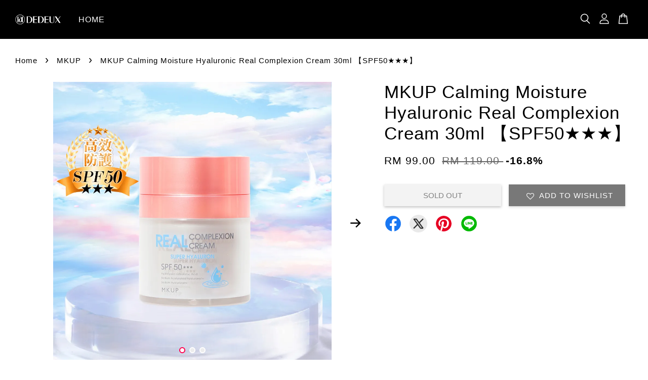

--- FILE ---
content_type: text/html; charset=UTF-8
request_url: https://www.dedeux.my/collections/mkup/products/mkup-real-complexion-cream-2-1
body_size: 44093
content:
<!doctype html>
<!--[if lt IE 7]><html class="no-js lt-ie9 lt-ie8 lt-ie7" lang="en"> <![endif]-->
<!--[if IE 7]><html class="no-js lt-ie9 lt-ie8" lang="en"> <![endif]-->
<!--[if IE 8]><html class="no-js lt-ie9" lang="en"> <![endif]-->
<!--[if IE 9 ]><html class="ie9 no-js"> <![endif]-->
<!--[if (gt IE 9)|!(IE)]><!--> <html class="no-js"> <!--<![endif]-->
<head>

  <!-- Basic page needs ================================================== -->
  <meta charset="utf-8">
  <meta http-equiv="X-UA-Compatible" content="IE=edge,chrome=1">

  
  <link rel="icon" href="https://cdn.store-assets.com/s/332263/f/7988344.png" />
  

  <!-- Title and description ================================================== -->
  <title>
  MKUP Calming Moisture Hyaluronic Real Complexion Cream 30ml 【SPF50★★★】 &ndash; DeDeux MY
  </title>

  
  <meta name="description" content="Lazy girl&#39;s beauty hack! Instant luminous dewy glow! Change dull and uneven complexion into a flawless looking skin in mere 2 mins! Dual whitening effect corrects the skin tone and whitens skin overtime.">
  

  <!-- Social meta ================================================== -->
  

  <meta property="og:type" content="product">
  <meta property="og:title" content="MKUP Calming Moisture Hyaluronic Real Complexion Cream 30ml 【SPF50★★★】">
  <meta property="og:url" content="https://www.dedeux.my/products/mkup-real-complexion-cream-2-1">
  
  <meta property="og:image" content="https://cdn.store-assets.com/s/332263/i/38152329.jpg?width=480&format=webp">
  <meta property="og:image:secure_url" content="https://cdn.store-assets.com/s/332263/i/38152329.jpg?width=480&format=webp">
  
  <meta property="og:image" content="https://cdn.store-assets.com/s/332263/i/38152321.jpg?width=480&format=webp">
  <meta property="og:image:secure_url" content="https://cdn.store-assets.com/s/332263/i/38152321.jpg?width=480&format=webp">
  
  <meta property="og:image" content="https://cdn.store-assets.com/s/332263/i/38152356.jpg?width=480&format=webp">
  <meta property="og:image:secure_url" content="https://cdn.store-assets.com/s/332263/i/38152356.jpg?width=480&format=webp">
  
  <meta property="og:price:amount" content="99">
  <meta property="og:price:currency" content="MYR">


<meta property="og:description" content="Lazy girl's beauty hack! Instant luminous dewy glow! Change dull and uneven complexion into a flawless looking skin in mere 2 mins! Dual whitening effect corrects the skin tone and whitens skin overtime.">
<meta property="og:site_name" content="DeDeux MY">



  <meta name="twitter:card" content="summary">




  <meta name="twitter:title" content="MKUP Calming Moisture Hyaluronic Real Complexion Cream 30ml 【SPF50★★★】">
  <meta name="twitter:description" content="Features▪ Moisturizes, Repairs, Soothes, Sunscreen All in 1 Bottle.▪ Specially Formulated for Dry Peeling Skin, Sensitive Reddened Skin.▪ Uses Moisturizing Low Oil Formula to Moisturize, Soothe and Br">
  <meta name="twitter:image" content="">
  <meta name="twitter:image:width" content="480">
  <meta name="twitter:image:height" content="480">




  <!-- Helpers ================================================== -->
  <link rel="canonical" href="https://www.dedeux.my/products/mkup-real-complexion-cream-2-1">
  <meta name="viewport" content="width=device-width, initial-scale=1.0, minimum-scale=1.0, maximum-scale=3.0">
  <meta name="theme-color" content="">

  <!-- CSS ================================================== -->
  <link href="https://store-themes.easystore.co/332263/themes/3199/assets/timber.css?t=1765299689" rel="stylesheet" type="text/css" media="screen" />
  <link href="https://store-themes.easystore.co/332263/themes/3199/assets/theme.css?t=1765299689" rel="stylesheet" type="text/css" media="screen" />

  



<link href="https://fonts.googleapis.com/css?family=Fjalla+One&display=swap" rel="stylesheet">


  <script src="//ajax.googleapis.com/ajax/libs/jquery/1.11.0/jquery.min.js" type="text/javascript" ></script>
  <!-- Header hook for plugins ================================================== -->
  
<!-- ScriptTags -->
<script>window.__st={'p': 'product', 'cid': ''};</script><script src='/assets/events.js'></script><script>(function(){function asyncLoad(){var urls=['/assets/traffic.js?v=1','https://apps.easystore.co/facebook-login/script.js?shop=dedeux.easy.co'];for(var i=0;i<urls.length;i++){var s=document.createElement('script');s.type='text/javascript';s.async=true;s.src=urls[i];var x=document.getElementsByTagName('script')[0];x.parentNode.insertBefore(s, x);}}window.attachEvent ? window.attachEvent('onload', asyncLoad) : window.addEventListener('load', asyncLoad, false);})();</script>
<!-- /ScriptTags -->


  
<!--[if lt IE 9]>
<script src="//cdnjs.cloudflare.com/ajax/libs/html5shiv/3.7.2/html5shiv.min.js" type="text/javascript" ></script>
<script src="https://store-themes.easystore.co/332263/themes/3199/assets/respond.min.js?t=1765299689" type="text/javascript" ></script>
<link href="https://store-themes.easystore.co/332263/themes/3199/assets/respond-proxy.html" id="respond-proxy" rel="respond-proxy" />
<link href="//www.dedeux.my/search?q=fe70127ff4a8b9c5be2b2dbe7e66621e" id="respond-redirect" rel="respond-redirect" />
<script src="//www.dedeux.my/search?q=fe70127ff4a8b9c5be2b2dbe7e66621e" type="text/javascript"></script>
<![endif]-->



  <script src="https://store-themes.easystore.co/332263/themes/3199/assets/modernizr.min.js?t=1765299689" type="text/javascript" ></script>

  
  
  <script>
  (function(i,s,o,g,r,a,m){i['GoogleAnalyticsObject']=r;i[r]=i[r]||function(){
  (i[r].q=i[r].q||[]).push(arguments)},i[r].l=1*new Date();a=s.createElement(o),
  m=s.getElementsByTagName(o)[0];a.async=1;a.src=g;m.parentNode.insertBefore(a,m)
  })(window,document,'script','https://www.google-analytics.com/analytics.js','ga');

  ga('create', '', 'auto','myTracker');
  ga('myTracker.send', 'pageview');

  </script>
  
</head>

<body id="mkup-calming-moisture-hyaluronic-real-complexion-cream-30ml----spf50------------" class="template-product  has-sticky-btm-bar" >

  <ul id="MobileNav" class="mobile-nav">
  
  <li class="mobile-nav_icon-x">
    
      




  	
  	<span class="MobileNavTrigger icon icon-x"></span>
  </li>
  
  
  <li class="mobile-nav__link" aria-haspopup="true">
    
    <a href="/" >
      HOME
    </a>
    
  </li>
  

  

  
  
  
  <li class="mobile-nav__link">
    <a href="/account/login">Log in</a>
  </li>
  
  <li class="mobile-nav__link">
    <a href="/account/register">Create account</a>
  </li>
  
  
  
  
  <li class="mobile-nav__link header-bar__search-wrapper">
    
    <div class="header-bar__module header-bar__search mobile-nav_search">
      
  <form action="/search" method="get" class="header-bar__search-form clearfix" role="search">
    
    <button type="submit" class="btn icon-fallback-text header-bar__search-submit">
      <span class="icon icon-search" aria-hidden="true"></span>
      <span class="fallback-text">Search</span>
    </button>
    <input type="search" name="q" value="" aria-label="Search" class="header-bar__search-input" placeholder="Search" autocomplete="off">
    <div class="dropdown" id="searchDropdown"></div>
    <input type="hidden" name="search_history" id="search_history">
  </form>




<script>
  var _search_history_listings = ""
  if(_search_history_listings != "") localStorage.setItem('searchHistory', JSON.stringify(_search_history_listings));

  function clearAll() {
    localStorage.removeItem('searchHistory');
  
    var customer = "";
    if(customer) {
      // Your logic to clear all data or call an endpoint
      fetch('/account/search_histories', {
          method: 'DELETE',
          headers: {
            "Content-Type": "application/json",
            "X-Requested-With": "XMLHttpRequest"
          },
          body: JSON.stringify({
            _token: "LvVjHqeOEGXAmBLlA5qjcUqHlFLt8ZXTNcfJ3h3x"
          }),
      })
      .then(response => response.json())
    }
  }
  // End - store view history in local storage
  
  // search history dropdown  
  var searchInputs = document.querySelectorAll('input[type=search]');
  
  if(searchInputs.length > 0) {
    
    searchInputs.forEach((searchInput)=>{
    
      searchInput.addEventListener('focus', function() {
        var searchDropdown = searchInput.closest('form').querySelector('#searchDropdown');
        searchDropdown.innerHTML = ''; // Clear existing items
  
        // retrieve data from local storage
        var searchHistoryData = JSON.parse(localStorage.getItem('searchHistory')) || [];
  
        // Convert JSON to string
        var search_history_json = JSON.stringify(searchHistoryData);
  
        // Set the value of the hidden input
        searchInput.closest('form').querySelector("#search_history").value = search_history_json;
  
        // create dropdown items
        var clearAllItem = document.createElement('div');
        clearAllItem.className = 'dropdown-item clear-all';
        clearAllItem.textContent = 'Clear';
        clearAllItem.addEventListener('click', function() {
            clearAll();
            searchDropdown.style.display = 'none';
            searchInput.classList.remove('is-focus');
        });
        searchDropdown.appendChild(clearAllItem);
  
        // create dropdown items
        searchHistoryData.forEach(function(item) {
          var dropdownItem = document.createElement('div');
          dropdownItem.className = 'dropdown-item';
          dropdownItem.textContent = item.term;
          dropdownItem.addEventListener('click', function() {
            searchInput.value = item.term;
            searchDropdown.style.display = 'none';
          });
          searchDropdown.appendChild(dropdownItem);
        });
  
        if(searchHistoryData.length > 0){
          // display the dropdown
          searchInput.classList.add('is-focus');
          document.body.classList.add('search-input-focus');
          searchDropdown.style.display = 'block';
        }
      });
  
      searchInput.addEventListener("focusout", (event) => {
        var searchDropdown = searchInput.closest('form').querySelector('#searchDropdown');
        searchInput.classList.remove('is-focus');
        searchDropdown.classList.add('transparent');
        setTimeout(()=>{
          searchDropdown.style.display = 'none';
          searchDropdown.classList.remove('transparent');
          document.body.classList.remove('search-input-focus');
        }, 400);
      });
    })
  }
  // End - search history dropdown
</script>
    </div>
    
  </li>
  
  
</ul>
<div id="MobileNavOutside" class="mobile-nav-outside"></div>


<div id="PageContainer" class="page-container">
  
<!-- Snippet:global/body_start: Console Extension -->
<div id='es_console' style='display: none;'>332263</div>
<!-- /Snippet -->
<link href="/assets/css/wishlist.css?v1.02" rel="stylesheet" type="text/css" media="screen" />
<link rel="stylesheet" href="https://cdnjs.cloudflare.com/ajax/libs/font-awesome/4.5.0/css/font-awesome.min.css">

<script src="/assets/js/wishlist/wishlist.js" type="text/javascript"></script>
  
    <style>
  .search-modal__form{
    position: relative;
  }
  
  .dropdown-wrapper {
    position: relative;
  }
  
  .dropdown-wrapper:hover .dropdown {
    display: block;
  }
  
  .header-icon-nav .dropdown {
    left: -80px;
  }
  
  .dropdown {
    display: none;
    position: absolute;
    top: 100%;
    left: 0px;
    width: 100%;
    padding: 8px;
    background-color: #fff;
    z-index: 1000;
    border-radius: 5px;
    border: 1px solid rgba(var(--color-foreground), 1);
    border-top: none;
    overflow-x: hidden;
    overflow-y: auto;
    max-height: 350px;
    min-width: 150px;
    box-shadow: 0 0 5px rgba(0,0,0,0.1);
  }
    
  .dropdown a{
    text-decoration: none;
    color: #000 !important;
  }
  
  .dropdown-item {
    padding: 0.4rem 2rem;
    cursor: pointer;
    line-height: 1.4;
    overflow: hidden;
    text-overflow: ellipsis;
    white-space: nowrap;
  }
  
  .dropdown-item:hover{
    background-color: #f3f3f3;
  }
  
  .search__input.is-focus{
    border-radius: 15px;
    border-bottom-left-radius: 0;
    border-bottom-right-radius: 0;
    border: 1px solid rgba(var(--color-foreground), 1);
    border-bottom: none;
    box-shadow: none;
  }
  
  .clear-all {
    text-align: right;
    padding: 0 2rem 0.2rem;
    line-height: 1;
    font-size: 70%;
    margin-bottom: -2px;
  }
  
  .clear-all:hover{
    background-color: #fff;
  }
  
  .referral-notification {
    position: absolute;
    top: 100%;
    right: -12px;
    background: white;
    border: 1px solid #e0e0e0;
    border-radius: 8px;
    box-shadow: 0 4px 12px rgba(0, 0, 0, 0.15);
    width: 280px;
    z-index: 1000;
    padding: 16px;
    margin-top: 8px;
    font-size: 14px;
    line-height: 1.4;
  }
  
  .referral-notification::before {
    content: '';
    position: absolute;
    top: -8px;
    right: 20px;
    width: 0;
    height: 0;
    border-left: 8px solid transparent;
    border-right: 8px solid transparent;
    border-bottom: 8px solid white;
  }
  
  .referral-notification::after {
    content: '';
    position: absolute;
    top: -9px;
    right: 20px;
    width: 0;
    height: 0;
    border-left: 8px solid transparent;
    border-right: 8px solid transparent;
    border-bottom: 8px solid #e0e0e0;
  }
  
  .referral-notification h4 {
    margin: 0 0 8px 0;
    color: #2196F3;
    font-size: 16px;
    font-weight: 600;
  }
  
  .referral-notification p {
    margin: 0 0 12px 0;
    color: #666;
  }
  
  .referral-notification .referral-code {
    background: #f5f5f5;
    padding: 8px;
    border-radius: 4px;
    font-family: monospace;
    font-size: 13px;
    text-align: center;
    margin: 8px 0;
    border: 1px solid #ddd;
  }
  
  .referral-notification .close-btn {
    position: absolute;
    top: 8px;
    right: 8px;
    background: none;
    border: none;
    font-size: 18px;
    color: #999;
    cursor: pointer;
    padding: 0;
    width: 20px;
    height: 20px;
    line-height: 1;
  }
  
  .referral-notification .close-btn:hover {
    color: #333;
  }
  
  .referral-notification .action-btn {
    background: #2196F3;
    color: white;
    border: none;
    padding: 8px 16px;
    border-radius: 4px;
    cursor: pointer;
    font-size: 12px;
    margin-right: 8px;
    margin-top: 8px;
  }
  
  .referral-notification .action-btn:hover {
    background: #1976D2;
  }
  
  .referral-notification .dismiss-btn {
    background: transparent;
    color: #666;
    border: 1px solid #ddd;
    padding: 8px 16px;
    border-radius: 4px;
    cursor: pointer;
    font-size: 12px;
    margin-top: 8px;
  }
  
  .referral-notification .dismiss-btn:hover {
    background: #f5f5f5;
  }
  .referral-modal__dialog {
    transform: translate(-50%, 0);
    transition: transform var(--duration-default) ease, visibility 0s;
    z-index: 10000;
    position: fixed;
    top: 20vh;
    left: 50%;
    width: 100%;
    max-width: 350px;
    box-shadow: 0 4px 12px rgba(0, 0, 0, 0.15);
    border-radius: 12px;
    background-color: #fff;
    color: #000;
    padding: 20px;
    text-align: center;
  }
  .modal-overlay.referral-modal-overlay {
    position: fixed;
    top: 0;
    left: 0;
    width: 100%;
    height: 100%;
    background-color: rgba(0, 0, 0, 0.7);
    z-index: 2001;
    display: block;
    opacity: 1;
    transition: opacity var(--duration-default) ease, visibility 0s;
  }
</style>

<header class="header-bar  sticky-topbar">
  <div class="header-bg-wrapper">
    <div class="header-wrapper wrapper">
      

      <div class="logo-header" role="banner">

              
                    <div class="h1 site-header__logo" itemscope itemtype="http://schema.org/Organization">
              
                    
                        
                          
                            <a href="/" class="logo-wrapper" itemprop="url">
                              <img src="https://cdn.store-assets.com/s/332263/f/4727748.png?width=350&format=webp" alt="DeDeux MY" itemprop="logo">
                            </a>
                          
                        

                    
              
                </div>
              

      </div>

      <div class="header-nav-bar medium-down--hide">
          
<ul class="site-nav large--text-center" id="AccessibleNav">
  
    
    
      <li >
        <a href="/"  class="site-nav__link">HOME</a>
      </li>
    
  
  
  
      
        
          
        
          
        
      
  
  
  
</ul>

      </div>

      <div class="desktop-header-nav medium-down--hide">


        <div class="header-subnav">
          






          <div class="header-icon-nav">

                

                


                
                  
                    <div class="header-bar__module">
                      
  <a class="popup-with-form" href="#search-form">
    



	<svg class="icon-search svg-icon" id="Layer_1" data-name="Layer 1" xmlns="http://www.w3.org/2000/svg" viewBox="0 0 100 100"><title>icon-search</title><path d="M68.5,65.87a35.27,35.27,0,1,0-5.4,4.5l23.11,23.1a3.5,3.5,0,1,0,5-4.94ZM14.82,41A28.47,28.47,0,1,1,43.28,69.43,28.5,28.5,0,0,1,14.82,41Z"/></svg>    

  

  </a>



<!-- form itself -->
<div id="search-form" class="white-popup-block mfp-hide popup-search">
  <div class="popup-search-content">
    <form action="/search" method="get" class="input-group search-bar" role="search">
      
      <span class="input-group-btn">
        <button type="submit" class="btn icon-fallback-text">
          <span class="icon icon-search" aria-hidden="true"></span>
          <span class="fallback-text">Search</span>
        </button>
      </span>
      <input type="search" name="q" value="" placeholder="Search" class="input-group-field" aria-label="Search" placeholder="Search" autocomplete="off">
      <div class="dropdown" id="searchDropdown"></div>
      <input type="hidden" name="search_history" id="search_history">
    </form>
  </div>
</div>

<script src="https://store-themes.easystore.co/332263/themes/3199/assets/magnific-popup.min.js?t=1765299689" type="text/javascript" ></script>
<script>
$(document).ready(function() {
	$('.popup-with-form').magnificPopup({
		type: 'inline',
		preloader: false,
		focus: '#name',
      	mainClass: 'popup-search-bg-wrapper',

		// When elemened is focused, some mobile browsers in some cases zoom in
		// It looks not nice, so we disable it:
		callbacks: {
			beforeOpen: function() {
				if($(window).width() < 700) {
					this.st.focus = false;
				} else {
					this.st.focus = '#name';
				}
			}
		}
	});
});
</script>


<script>
  var _search_history_listings = ""
  if(_search_history_listings != "") localStorage.setItem('searchHistory', JSON.stringify(_search_history_listings));

  function clearAll() {
    localStorage.removeItem('searchHistory');
  
    var customer = "";
    if(customer) {
      // Your logic to clear all data or call an endpoint
      fetch('/account/search_histories', {
          method: 'DELETE',
          headers: {
            "Content-Type": "application/json",
            "X-Requested-With": "XMLHttpRequest"
          },
          body: JSON.stringify({
            _token: "LvVjHqeOEGXAmBLlA5qjcUqHlFLt8ZXTNcfJ3h3x"
          }),
      })
      .then(response => response.json())
    }
  }
  // End - store view history in local storage
  
  // search history dropdown  
  var searchInputs = document.querySelectorAll('input[type=search]');
  
  if(searchInputs.length > 0) {
    
    searchInputs.forEach((searchInput)=>{
    
      searchInput.addEventListener('focus', function() {
        var searchDropdown = searchInput.closest('form').querySelector('#searchDropdown');
        searchDropdown.innerHTML = ''; // Clear existing items
  
        // retrieve data from local storage
        var searchHistoryData = JSON.parse(localStorage.getItem('searchHistory')) || [];
  
        // Convert JSON to string
        var search_history_json = JSON.stringify(searchHistoryData);
  
        // Set the value of the hidden input
        searchInput.closest('form').querySelector("#search_history").value = search_history_json;
  
        // create dropdown items
        var clearAllItem = document.createElement('div');
        clearAllItem.className = 'dropdown-item clear-all';
        clearAllItem.textContent = 'Clear';
        clearAllItem.addEventListener('click', function() {
            clearAll();
            searchDropdown.style.display = 'none';
            searchInput.classList.remove('is-focus');
        });
        searchDropdown.appendChild(clearAllItem);
  
        // create dropdown items
        searchHistoryData.forEach(function(item) {
          var dropdownItem = document.createElement('div');
          dropdownItem.className = 'dropdown-item';
          dropdownItem.textContent = item.term;
          dropdownItem.addEventListener('click', function() {
            searchInput.value = item.term;
            searchDropdown.style.display = 'none';
          });
          searchDropdown.appendChild(dropdownItem);
        });
  
        if(searchHistoryData.length > 0){
          // display the dropdown
          searchInput.classList.add('is-focus');
          document.body.classList.add('search-input-focus');
          searchDropdown.style.display = 'block';
        }
      });
  
      searchInput.addEventListener("focusout", (event) => {
        var searchDropdown = searchInput.closest('form').querySelector('#searchDropdown');
        searchInput.classList.remove('is-focus');
        searchDropdown.classList.add('transparent');
        setTimeout(()=>{
          searchDropdown.style.display = 'none';
          searchDropdown.classList.remove('transparent');
          document.body.classList.remove('search-input-focus');
        }, 400);
      });
    })
  }
  // End - search history dropdown
</script>
                    </div>
                  
                




                
                  <div class="header-bar__module dropdown-wrapper">
                    
                      <a href="/account/login">



    <svg class="svg-icon" id="Layer_1" data-name="Layer 1" xmlns="http://www.w3.org/2000/svg" viewBox="0 0 100 100"><title>icon-profile</title><path d="M50,51.8A24.4,24.4,0,1,0,25.6,27.4,24.43,24.43,0,0,0,50,51.8ZM50,10A17.4,17.4,0,1,1,32.6,27.4,17.43,17.43,0,0,1,50,10Z"/><path d="M62.66,57.66H37.34a30.54,30.54,0,0,0-30.5,30.5V93.5a3.5,3.5,0,0,0,3.5,3.5H89.66a3.5,3.5,0,0,0,3.5-3.5V88.16A30.54,30.54,0,0,0,62.66,57.66ZM86.16,90H13.84V88.16a23.53,23.53,0,0,1,23.5-23.5H62.66a23.53,23.53,0,0,1,23.5,23.5Z"/></svg>

  
</a>

                      <!-- Referral Notification Popup for Desktop -->
                      <div id="referralNotification" class="referral-notification" style="display: none;">
                        <button class="close-btn" onclick="dismissReferralNotification()">&times;</button>
                        <div style="text-align: center; margin-bottom: 16px;">
                          <div style="width: 100px; height: 100px; margin: 0 auto;">
                            <img src="https://resources.easystore.co/storefront/icons/channels/vector_referral_program.svg">
                          </div>
                        </div>
                        <p id="referralSignupMessage" style="text-align: center; font-size: 14px; color: #666; margin: 0 0 20px 0;">
                          Your friend gifted you   credit! Sign up now to redeem.
                        </p>
                        <div style="text-align: center;">
                          <button class="btn" onclick="goToSignupPage()" style="width: 100%; color: #fff;">
                            Sign Up
                          </button>
                        </div>
                      </div>
                    
                  </div>
                

                <div class="header-bar__module cart-page-link-wrapper">
                  <span class="header-bar__sep" aria-hidden="true"></span>
                  <a class="CartDrawerTrigger cart-page-link">
                    



	<svg class="svg-icon" id="Layer_1" data-name="Layer 1" xmlns="http://www.w3.org/2000/svg" viewBox="0 0 100 100"><title>icon-bag</title><path d="M91.78,93.11,84.17,24.44a3.5,3.5,0,0,0-3.48-3.11H69.06C67.53,10.94,59.57,3,50,3S32.47,10.94,30.94,21.33H19.31a3.5,3.5,0,0,0-3.48,3.11L8.22,93.11A3.49,3.49,0,0,0,11.69,97H88.31a3.49,3.49,0,0,0,3.47-3.89ZM50,10c5.76,0,10.6,4.83,12,11.33H38.05C39.4,14.83,44.24,10,50,10ZM15.6,90l6.84-61.67h8.23v9.84a3.5,3.5,0,0,0,7,0V28.33H62.33v9.84a3.5,3.5,0,0,0,7,0V28.33h8.23L84.4,90Z"/></svg>	

  

                    <span class="cart-count header-bar__cart-count hidden-count">0</span>
                  </a>
                </div>


                
                  
                


          </div>
        </div>



      </div>
      
	  <div class="mobile-header-icons large--hide">
        
        <div class="large--hide">
          
  <a class="popup-with-form" href="#search-form">
    



	<svg class="icon-search svg-icon" id="Layer_1" data-name="Layer 1" xmlns="http://www.w3.org/2000/svg" viewBox="0 0 100 100"><title>icon-search</title><path d="M68.5,65.87a35.27,35.27,0,1,0-5.4,4.5l23.11,23.1a3.5,3.5,0,1,0,5-4.94ZM14.82,41A28.47,28.47,0,1,1,43.28,69.43,28.5,28.5,0,0,1,14.82,41Z"/></svg>    

  

  </a>



<!-- form itself -->
<div id="search-form" class="white-popup-block mfp-hide popup-search">
  <div class="popup-search-content">
    <form action="/search" method="get" class="input-group search-bar" role="search">
      
      <span class="input-group-btn">
        <button type="submit" class="btn icon-fallback-text">
          <span class="icon icon-search" aria-hidden="true"></span>
          <span class="fallback-text">Search</span>
        </button>
      </span>
      <input type="search" name="q" value="" placeholder="Search" class="input-group-field" aria-label="Search" placeholder="Search" autocomplete="off">
      <div class="dropdown" id="searchDropdown"></div>
      <input type="hidden" name="search_history" id="search_history">
    </form>
  </div>
</div>

<script src="https://store-themes.easystore.co/332263/themes/3199/assets/magnific-popup.min.js?t=1765299689" type="text/javascript" ></script>
<script>
$(document).ready(function() {
	$('.popup-with-form').magnificPopup({
		type: 'inline',
		preloader: false,
		focus: '#name',
      	mainClass: 'popup-search-bg-wrapper',

		// When elemened is focused, some mobile browsers in some cases zoom in
		// It looks not nice, so we disable it:
		callbacks: {
			beforeOpen: function() {
				if($(window).width() < 700) {
					this.st.focus = false;
				} else {
					this.st.focus = '#name';
				}
			}
		}
	});
});
</script>


<script>
  var _search_history_listings = ""
  if(_search_history_listings != "") localStorage.setItem('searchHistory', JSON.stringify(_search_history_listings));

  function clearAll() {
    localStorage.removeItem('searchHistory');
  
    var customer = "";
    if(customer) {
      // Your logic to clear all data or call an endpoint
      fetch('/account/search_histories', {
          method: 'DELETE',
          headers: {
            "Content-Type": "application/json",
            "X-Requested-With": "XMLHttpRequest"
          },
          body: JSON.stringify({
            _token: "LvVjHqeOEGXAmBLlA5qjcUqHlFLt8ZXTNcfJ3h3x"
          }),
      })
      .then(response => response.json())
    }
  }
  // End - store view history in local storage
  
  // search history dropdown  
  var searchInputs = document.querySelectorAll('input[type=search]');
  
  if(searchInputs.length > 0) {
    
    searchInputs.forEach((searchInput)=>{
    
      searchInput.addEventListener('focus', function() {
        var searchDropdown = searchInput.closest('form').querySelector('#searchDropdown');
        searchDropdown.innerHTML = ''; // Clear existing items
  
        // retrieve data from local storage
        var searchHistoryData = JSON.parse(localStorage.getItem('searchHistory')) || [];
  
        // Convert JSON to string
        var search_history_json = JSON.stringify(searchHistoryData);
  
        // Set the value of the hidden input
        searchInput.closest('form').querySelector("#search_history").value = search_history_json;
  
        // create dropdown items
        var clearAllItem = document.createElement('div');
        clearAllItem.className = 'dropdown-item clear-all';
        clearAllItem.textContent = 'Clear';
        clearAllItem.addEventListener('click', function() {
            clearAll();
            searchDropdown.style.display = 'none';
            searchInput.classList.remove('is-focus');
        });
        searchDropdown.appendChild(clearAllItem);
  
        // create dropdown items
        searchHistoryData.forEach(function(item) {
          var dropdownItem = document.createElement('div');
          dropdownItem.className = 'dropdown-item';
          dropdownItem.textContent = item.term;
          dropdownItem.addEventListener('click', function() {
            searchInput.value = item.term;
            searchDropdown.style.display = 'none';
          });
          searchDropdown.appendChild(dropdownItem);
        });
  
        if(searchHistoryData.length > 0){
          // display the dropdown
          searchInput.classList.add('is-focus');
          document.body.classList.add('search-input-focus');
          searchDropdown.style.display = 'block';
        }
      });
  
      searchInput.addEventListener("focusout", (event) => {
        var searchDropdown = searchInput.closest('form').querySelector('#searchDropdown');
        searchInput.classList.remove('is-focus');
        searchDropdown.classList.add('transparent');
        setTimeout(()=>{
          searchDropdown.style.display = 'none';
          searchDropdown.classList.remove('transparent');
          document.body.classList.remove('search-input-focus');
        }, 400);
      });
    })
  }
  // End - search history dropdown
</script>
        </div>


        <!--  Mobile cart  -->
        <div class="large--hide">
          <a class="CartDrawerTrigger cart-page-link mobile-cart-page-link">
            



	<svg class="svg-icon" id="Layer_1" data-name="Layer 1" xmlns="http://www.w3.org/2000/svg" viewBox="0 0 100 100"><title>icon-bag</title><path d="M91.78,93.11,84.17,24.44a3.5,3.5,0,0,0-3.48-3.11H69.06C67.53,10.94,59.57,3,50,3S32.47,10.94,30.94,21.33H19.31a3.5,3.5,0,0,0-3.48,3.11L8.22,93.11A3.49,3.49,0,0,0,11.69,97H88.31a3.49,3.49,0,0,0,3.47-3.89ZM50,10c5.76,0,10.6,4.83,12,11.33H38.05C39.4,14.83,44.24,10,50,10ZM15.6,90l6.84-61.67h8.23v9.84a3.5,3.5,0,0,0,7,0V28.33H62.33v9.84a3.5,3.5,0,0,0,7,0V28.33h8.23L84.4,90Z"/></svg>	

  

            <span class="cart-count hidden-count">0</span>
          </a>
        </div>

        <!--  Mobile hamburger  -->
        <div class="large--hide">
          <a class="mobile-nav-trigger MobileNavTrigger">
            



    <svg class="svg-icon" id="Layer_1" data-name="Layer 1" xmlns="http://www.w3.org/2000/svg" viewBox="0 0 100 100"><title>icon-nav-menu</title><path d="M6.7,26.34H93a3.5,3.5,0,0,0,0-7H6.7a3.5,3.5,0,0,0,0,7Z"/><path d="M93.3,46.5H7a3.5,3.5,0,0,0,0,7H93.3a3.5,3.5,0,1,0,0-7Z"/><path d="M93.3,73.66H7a3.5,3.5,0,1,0,0,7H93.3a3.5,3.5,0,0,0,0-7Z"/></svg>

  

          </a>
        </div>
      
        
          
          <!-- Referral Notification Modal for Mobile -->
          <details-modal class="referral-modal" id="referralMobileModal">
            <details>
              <summary class="referral-modal__toggle" aria-haspopup="dialog" aria-label="Open referral modal" style="display: none;">
              </summary>
              <div class="modal-overlay referral-modal-overlay"></div>
              <div class="referral-modal__dialog" role="dialog" aria-modal="true" aria-label="Referral notification">
                <div class="referral-modal__content">
                  <button type="button" class="modal__close-button" aria-label="Close" onclick="closeMobileReferralModal()" style="position: absolute; top: 16px; right: 16px; background: none; border: none; font-size: 24px; cursor: pointer;">
                    &times;
                  </button>

                  <div style="margin-bottom: 24px;">
                    <div style="width: 120px; height: 120px; margin: 0 auto 20px;">
                      <img src="https://resources.easystore.co/storefront/icons/channels/vector_referral_program.svg" style="width: 100%; height: 100%;">
                    </div>
                  </div>

                  <p id="referralSignupMessageMobile" style="font-size: 16px; color: #333; margin: 0 0 30px 0; line-height: 1.5;">
                    Your friend gifted you   credit! Sign up now to redeem.
                  </p>

                  <button type="button" class="btn" onclick="goToSignupPageFromMobile()" style="width: 100%; color: #fff;">
                    Sign Up
                  </button>
                </div>
              </div>
            </details>
          </details-modal>
          
        
      
      </div>


    </div>
  </div>
</header>






    
    <main class="wrapper main-content" role="main">
      <div class="grid">
          <div class="grid__item">
            
  
            
<div itemscope itemtype="http://schema.org/Product">

  <meta itemprop="url" content="https://www.dedeux.my/products/mkup-real-complexion-cream-2-1">
  <meta itemprop="image" content="https://cdn.store-assets.com/s/332263/i/38152329.jpg?width=480&format=webp">
  

  <div class="section-header section-header--breadcrumb medium--hide small--hide">
    
<nav class="breadcrumb" role="navigation" aria-label="breadcrumbs">
  <a href="/" title="Back to the homepage">Home</a>

  

    
      <span aria-hidden="true" class="breadcrumb__sep">&rsaquo;</span>
      
        
        <a href="/collections/mkup">MKUP</a>
      
    
    <span aria-hidden="true" class="breadcrumb__sep">&rsaquo;</span>
    <span>MKUP Calming Moisture Hyaluronic Real Complexion Cream 30ml 【SPF50★★★】</span>

  
</nav>


  </div>
  
  <div class="product-single">
    <div class="grid product-single__hero">
      <div class="grid__item large--seven-twelfths">
        
        <div id="ProductPhoto" class="product-slider flexslider-has-thumbs">
          <div id="overlayZoom"></div>
          
          <div class="flexslider transparent">
            <ul class="slides">
              
              <li data-thumb="https://cdn.store-assets.com/s/332263/i/38152329.jpg?width=1024&format=webp" id="image-id-38152329">
                <div class="slide-img product-zoomable mfp-Images" data-image-id="38152329" data-image-type="Images" href="https://cdn.store-assets.com/s/332263/i/38152329.jpg?width=1024&format=webp">
                  <img src="https://cdn.store-assets.com/s/332263/i/38152329.jpg?width=1024&format=webp" alt="Calming-03.jpg" onmousemove="zoomIn(event)" onmouseout="zoomOut()">
                </div>
              </li>
              
              <li data-thumb="https://cdn.store-assets.com/s/332263/i/38152321.jpg?width=1024&format=webp" id="image-id-38152321">
                <div class="slide-img product-zoomable mfp-Images" data-image-id="38152321" data-image-type="Images" href="https://cdn.store-assets.com/s/332263/i/38152321.jpg?width=1024&format=webp">
                  <img src="https://cdn.store-assets.com/s/332263/i/38152321.jpg?width=1024&format=webp" alt="Calming-01.jpg" onmousemove="zoomIn(event)" onmouseout="zoomOut()">
                </div>
              </li>
              
              <li data-thumb="https://cdn.store-assets.com/s/332263/i/38152356.jpg?width=1024&format=webp" id="image-id-38152356">
                <div class="slide-img product-zoomable mfp-Images" data-image-id="38152356" data-image-type="Images" href="https://cdn.store-assets.com/s/332263/i/38152356.jpg?width=1024&format=webp">
                  <img src="https://cdn.store-assets.com/s/332263/i/38152356.jpg?width=1024&format=webp" alt="Calming-02.jpg" onmousemove="zoomIn(event)" onmouseout="zoomOut()">
                </div>
              </li>
              
            </ul>
          </div>
          
        </div>


        
        <ul class="gallery hidden">
          
            
            
              <li data-image-id="38152329" class="gallery__item" data-mfp-src="https://cdn.store-assets.com/s/332263/i/38152329.jpg?width=1024&format=webp">
              </li>
            

          
            
            
              <li data-image-id="38152321" class="gallery__item" data-mfp-src="https://cdn.store-assets.com/s/332263/i/38152321.jpg?width=1024&format=webp">
              </li>
            

          
            
            
              <li data-image-id="38152356" class="gallery__item" data-mfp-src="https://cdn.store-assets.com/s/332263/i/38152356.jpg?width=1024&format=webp">
              </li>
            

          
          
        </ul>
        

        
      </div>
      <div class="grid__item large--five-twelfths">
          <div class="product_option-detail option_tags-wrapper">

            
            <h1 itemprop="name">MKUP Calming Moisture Hyaluronic Real Complexion Cream 30ml 【SPF50★★★】</h1>

            <div itemprop="offers" itemscope itemtype="http://schema.org/Offer">
              

              <meta itemprop="priceCurrency" content="MYR">
              <link itemprop="availability" href="http://schema.org/OutOfStock">

              <div class="product-single__prices">
                <span id="ProductPrice" class="product-single__price" itemprop="price" content="99">
                  <span class=money data-ori-price='99.00'>RM 99.00 </span>
                </span>

                <s style="display: none;" id="ComparePrice" class="product-single__sale-price" data-expires="">
                  <span class=money data-ori-price='119.00'>RM 119.00 </span>
                </s>
                <span id="ComparePricePercent" class="product-single__sale-percent"></span>
              </div>

              <form action="/cart/add" method="post" enctype="multipart/form-data" data-addtocart='{"id":6734530,"name":"MKUP Calming Moisture Hyaluronic Real Complexion Cream 30ml 【SPF50★★★】","sku":"","price":99.0,"quantity":1,"variant":"Default Title","category":"Feature on homepage\u0026quot;MKUP\u0026quot;MOISTURIZER","brands":"MKUP"}' id="AddToCartForm">
                <input type="hidden" name="_token" value="LvVjHqeOEGXAmBLlA5qjcUqHlFLt8ZXTNcfJ3h3x">
                  <style>
.sf_promo-promo-label, #sf_promo-view-more-tag, .sf_promo-label-unclickable:hover {
    color: #F885B5
}
</style>
<div class="sf_promo-tag-wrapper">
    <div id="sf_promo-tag-label"></div>
    <div class="sf_promo-tag-container">
        <div id="sf_promo-tag"></div>
        <a id="sf_promo-view-more-tag" class="sf_promo-promo-label hide" onclick="getPromotionList(true)">View More</a>
    </div>
</div>

				<div class="product-option-wrapper">
                  




                  <select name="id" id="productSelect" class="product-single__variants">
                    
                      
                        <option disabled="disabled">
                          Default Title - Sold Out
                        </option>
                      
                    
                  </select>

                  
				
                  <div class="product-single__quantity">
                    <label for="Quantity">Quantity</label>
                    <div>
                      <div class="cart-qty-adjust">
                        <span class="product-single__btn-qty-adjust" data-adjust="0">
                          -
                        </span>
                        <input type="number" id="Quantity" name="quantity" value="1" min="1" class="quantity-selector cart__quantity-selector">
                        <span class="product-single__btn-qty-adjust" data-adjust="1">
                          +
                        </span>
                      </div>
                    </div>
                  </div>

                </div>
                

                <button type="submit" name="add" id="AddToCart" class="btn addToCart-btn">
                  <span id="AddToCartText">Add to Cart</span>
                </button>
                <a class="btn addToCart-btn top-addToCart-btn hide medium--hide small--hide">
                  



	<svg class="svg-icon" id="Layer_1" data-name="Layer 1" xmlns="http://www.w3.org/2000/svg" viewBox="0 0 100 100"><title>icon-bag</title><path d="M91.78,93.11,84.17,24.44a3.5,3.5,0,0,0-3.48-3.11H69.06C67.53,10.94,59.57,3,50,3S32.47,10.94,30.94,21.33H19.31a3.5,3.5,0,0,0-3.48,3.11L8.22,93.11A3.49,3.49,0,0,0,11.69,97H88.31a3.49,3.49,0,0,0,3.47-3.89ZM50,10c5.76,0,10.6,4.83,12,11.33H38.05C39.4,14.83,44.24,10,50,10ZM15.6,90l6.84-61.67h8.23v9.84a3.5,3.5,0,0,0,7,0V28.33H62.33v9.84a3.5,3.5,0,0,0,7,0V28.33h8.23L84.4,90Z"/></svg>	

  
<span id="AddToCartText">Add to Cart</span>
                </a>
                <a id="add_to_wishlist--6734530" class="btn wishlist" data-is-wishlisted="" onclick="handleWishlistClick(event, '', '6734530')">
  <input type="hidden" id="wishlist_token" value="LvVjHqeOEGXAmBLlA5qjcUqHlFLt8ZXTNcfJ3h3x">
  <span>
    <span class="wishlist-love-icon pd-page-wishlist">
      
        <i class="fa fa-heart-o" style="margin-right: 5px;"></i>
      
    </span>
    Add to wishlist
  </span>
</a>

                <div id="floating_action-bar" class="floating-action-bar large--hide">
                  <div class="floating-action-bar-wrapper">
                    
                      
                      
                      
                      
                      
                      <a href="/" class="btn btn-back-home">
                        <img src="https://cdn.easystore.pink/s/234141/f/1033663.png?width=150&format=webp"/>
                        <div>
                          Home
                        </div>
                      </a>
                      
                    
                    <button type="submit" id="MobileAddToCart" name="add" class="btn addToCart-btn" data-float-btn="1">
                      <span id="AddToCartText" class="AddToCartTexts">Add to Cart</span>
                    </button>
                  </div>
                </div>

              </form>

              
                
  
  





<div class="social-sharing is-clean" data-permalink="https://www.dedeux.my/products/mkup-real-complexion-cream-2-1">

  
    <a target="_blank" href="//www.facebook.com/sharer.php?u=https://www.dedeux.my/products/mkup-real-complexion-cream-2-1" class="share-facebook">
      



    <svg class="facebook-share-icon-svg circle-share-icon" xmlns="http://www.w3.org/2000/svg" xmlns:xlink="http://www.w3.org/1999/xlink" viewBox="0 0 1024 1024"><defs><clipPath id="clip-path"><rect x="62.11" y="62.04" width="899.89" height="899.96" fill="none"/></clipPath></defs><title>Facebook</title><g id="Layer_1" data-name="Layer 1"><g clip-path="url(#clip-path)"><path d="M962,512C962,263.47,760.53,62,512,62S62,263.47,62,512c0,224.61,164.56,410.77,379.69,444.53V642.08H327.43V512H441.69V412.86c0-112.78,67.18-175.08,170-175.08,49.23,0,100.73,8.79,100.73,8.79V357.31H655.65c-55.9,0-73.34,34.69-73.34,70.28V512H707.12l-20,130.08H582.31V956.53C797.44,922.77,962,736.61,962,512Z" fill="#1877f2"/></g><path d="M687.17,642.08l20-130.08H582.31V427.59c0-35.59,17.44-70.28,73.34-70.28h56.74V246.57s-51.5-8.79-100.73-8.79c-102.79,0-170,62.3-170,175.08V512H327.43V642.08H441.69V956.53a454.61,454.61,0,0,0,140.62,0V642.08Z" fill="#fff"/></g></svg>

  

    </a>
  

  
    <a target="_blank" href="//twitter.com/share?text=MKUP Calming Moisture Hyaluronic Real Complexion Cream 30ml 【SPF50★★★】&amp;url=https://www.dedeux.my/products/mkup-real-complexion-cream-2-1" class="share-twitter">
      



    <svg class="twitter-share-icon-svg circle-share-icon" viewBox="0 0 24 24" style="padding: 4px;background: #e9e9e9;border-radius: 50%;" stroke-width="2" stroke="currentColor" fill="none" stroke-linecap="round" stroke-linejoin="round">
      <path stroke="none" d="M0 0h24v24H0z" fill="none" style="fill: none;"/>
      <path d="M4 4l11.733 16h4.267l-11.733 -16z" style="fill: none;" />
      <path d="M4 20l6.768 -6.768m2.46 -2.46l6.772 -6.772" style="fill: none;" />
    </svg>

  

    </a>
  

  

    
      <a target="_blank" href="//pinterest.com/pin/create/button/?url=https://www.dedeux.my/products/mkup-real-complexion-cream-2-1&amp;media=&amp;description=MKUP Calming Moisture Hyaluronic Real Complexion Cream 30ml 【SPF50★★★】" class="share-pinterest">
        



    <svg class="pinterest-share-icon-svg circle-share-icon" xmlns="http://www.w3.org/2000/svg" viewBox="0 0 1024 1024"><title>Pinterest</title><g id="Layer_1" data-name="Layer 1"><circle cx="512" cy="512" r="450" fill="#fff"/><path d="M536,962H488.77a23.77,23.77,0,0,0-3.39-.71,432.14,432.14,0,0,1-73.45-10.48c-9-2.07-18-4.52-26.93-6.8a7.6,7.6,0,0,1,.35-1.33c.6-1,1.23-2,1.85-3,18.19-29.57,34.11-60.23,43.17-93.95,7.74-28.83,14.9-57.82,22.3-86.74,2.91-11.38,5.76-22.77,8.77-34.64,2.49,3.55,4.48,6.77,6.83,9.69,15.78,19.58,36.68,31.35,60.16,39,25.41,8.3,51.34,8.07,77.41,4.11C653.11,770,693.24,748.7,726.79,715c32.57-32.73,54.13-72.14,68.33-115.76,12-37,17.81-75.08,19.08-114,1-30.16-1.94-59.73-11.72-88.36C777.38,323.39,728.1,271.81,658,239.82c-45.31-20.67-93.27-28.06-142.89-26.25a391.16,391.16,0,0,0-79.34,10.59c-54.59,13.42-103.37,38.08-143.29,78-61.1,61-91.39,134.14-83.34,221.41,2.3,25,8.13,49.08,18.84,71.86,15.12,32.14,37.78,56.78,71,70.8,11.87,5,20.67.54,23.82-12,2.91-11.56,5.5-23.21,8.88-34.63,2.72-9.19,1.2-16.84-5.15-24-22.84-25.84-31.36-56.83-30.88-90.48A238.71,238.71,0,0,1,300,462.16c10.93-55.27,39.09-99.84,85.3-132.46,33.39-23.56,71-35.54,111.53-38.54,30.47-2.26,60.5,0,89.89,8.75,27.38,8.16,51.78,21.59,71.77,42.17,31.12,32,44.38,71.35,45.61,115.25a383.11,383.11,0,0,1-3.59,61.18c-4.24,32-12.09,63-25.45,92.47-11.37,25.09-26,48-47.45,65.79-23.66,19.61-50.51,28.9-81.43,23.69-34-5.75-57.66-34-57.56-68.44,0-13.46,4.16-26.09,7.8-38.78,8.67-30.19,18-60.2,26.45-90.46,5.26-18.82,9.13-38,6.91-57.8-1.58-14.1-5.77-27.31-15.4-38-16.55-18.4-37.68-22.29-60.75-17-23.26,5.3-39.56,20.36-51.58,40.26-15,24.89-20.26,52.22-19.2,81a179.06,179.06,0,0,0,13.3,62.7,9.39,9.39,0,0,1,.07,5.31c-17.12,72.65-33.92,145.37-51.64,217.87-9.08,37.15-14.72,74.52-13.67,112.8.13,4.55,0,9.11,0,14.05-1.62-.67-3.06-1.22-4.46-1.86A452,452,0,0,1,103.27,700.4,441.83,441.83,0,0,1,63.54,547.58c-.41-5.44-1-10.86-1.54-16.29V492.71c.51-5.3,1.13-10.58,1.52-15.89A436.78,436.78,0,0,1,84,373,451.34,451.34,0,0,1,368.54,85.49a439.38,439.38,0,0,1,108.28-22c5.31-.39,10.59-1,15.89-1.52h38.58c1.64.28,3.26.65,4.9.81,14.34,1.42,28.77,2.2,43,4.3a439.69,439.69,0,0,1,140.52,45.62c57.3,29.93,106.14,70.19,146,121.07Q949,340.12,960.52,474.86c.4,4.64,1,9.27,1.48,13.91v46.46a22.06,22.06,0,0,0-.7,3.36,426.12,426.12,0,0,1-10.51,74.23C930,702,886.41,778.26,819.48,840.65c-75.94,70.81-166,110.69-269.55,119.84C545.29,960.91,540.65,961.49,536,962Z" fill="#e60023"/></g></svg>

  

      </a>
    

  
  
  
    <a target="_blank" href="//social-plugins.line.me/lineit/share?url=https://www.dedeux.my/products/mkup-real-complexion-cream-2-1" class="share-line">
      



    <svg class="line-share-icon-svg circle-share-icon" xmlns="http://www.w3.org/2000/svg" viewBox="0 0 1024 1024"><title>LINE</title><g id="Layer_1" data-name="Layer 1"><circle cx="512" cy="512" r="450" fill="#00b900"/><g id="TYPE_A" data-name="TYPE A"><path d="M811.32,485c0-133.94-134.27-242.9-299.32-242.9S212.68,351,212.68,485c0,120.07,106.48,220.63,250.32,239.65,9.75,2.1,23,6.42,26.37,14.76,3,7.56,2,19.42,1,27.06,0,0-3.51,21.12-4.27,25.63-1.3,7.56-6,29.59,25.93,16.13s172.38-101.5,235.18-173.78h0c43.38-47.57,64.16-95.85,64.16-149.45" fill="#fff"/><path d="M451.18,420.26h-21a5.84,5.84,0,0,0-5.84,5.82V556.5a5.84,5.84,0,0,0,5.84,5.82h21A5.83,5.83,0,0,0,457,556.5V426.08a5.83,5.83,0,0,0-5.83-5.82" fill="#00b900"/><path d="M595.69,420.26h-21a5.83,5.83,0,0,0-5.83,5.82v77.48L509.1,422.85a5.39,5.39,0,0,0-.45-.59l0,0a4,4,0,0,0-.35-.36l-.11-.1a3.88,3.88,0,0,0-.31-.26l-.15-.12-.3-.21-.18-.1-.31-.17-.18-.09-.34-.15-.19-.06c-.11-.05-.23-.08-.34-.12l-.21-.05-.33-.07-.25,0a3,3,0,0,0-.31,0l-.3,0H483.26a5.83,5.83,0,0,0-5.83,5.82V556.5a5.83,5.83,0,0,0,5.83,5.82h21a5.83,5.83,0,0,0,5.83-5.82V479l59.85,80.82a5.9,5.9,0,0,0,1.47,1.44l.07,0c.11.08.23.15.35.22l.17.09.28.14.28.12.18.06.39.13.09,0a5.58,5.58,0,0,0,1.49.2h21a5.83,5.83,0,0,0,5.84-5.82V426.08a5.83,5.83,0,0,0-5.84-5.82" fill="#00b900"/><path d="M400.57,529.66H343.52V426.08a5.81,5.81,0,0,0-5.82-5.82h-21a5.82,5.82,0,0,0-5.83,5.82V556.49h0a5.75,5.75,0,0,0,1.63,4,.34.34,0,0,0,.08.09l.09.08a5.75,5.75,0,0,0,4,1.63h83.88a5.82,5.82,0,0,0,5.82-5.83v-21a5.82,5.82,0,0,0-5.82-5.83" fill="#00b900"/><path d="M711.64,452.91a5.81,5.81,0,0,0,5.82-5.83v-21a5.82,5.82,0,0,0-5.82-5.83H627.76a5.79,5.79,0,0,0-4,1.64l-.06.06-.1.11a5.8,5.8,0,0,0-1.61,4h0v130.4h0a5.75,5.75,0,0,0,1.63,4,.34.34,0,0,0,.08.09l.08.08a5.78,5.78,0,0,0,4,1.63h83.88a5.82,5.82,0,0,0,5.82-5.83v-21a5.82,5.82,0,0,0-5.82-5.83h-57v-22h57a5.82,5.82,0,0,0,5.82-5.84v-21a5.82,5.82,0,0,0-5.82-5.83h-57v-22Z" fill="#00b900"/></g></g></svg>

  

    </a>
  

</div>

              
              <hr class="hr--clear hr--small">
            </div>

            
          </div>
      </div>
      
      <div class="grid__item">
        <link href="/assets/css/promotion.css?v2.94" rel="stylesheet" type="text/css" media="screen" />
 <style>
.sf_promo-ribbon{
  color: #F885B5;
  background-color: #F885B5
}
.sf_promo-ribbon-text,
.sf_promo-ribbon-text span{
  color: #fff;
  color: #fff;
}

</style>


  <div id="promotion-section" class="sf_promo-container">
    <div id="sf_promo-container" >
    </div>
    <div class="text-center">
      <button id="get-more-promotion" class="btn btn--secondary hide" onclick="getPromotionList(true)">View More</button>
    </div>
  </div>
  <div class="text-center">
    <button id="view-more-promotion" class="btn btn--secondary hide" onclick="expandPromoSection()">View More</button>
  </div>


<script>var shop_money_format = "<span class=money data-ori-price='{{amount}}'>RM {{amount}} </span>";</script>
<script src="/assets/js/promotion/promotion.js?v1.11" type="text/javascript"></script>

<script>

  var param = {limit:5, page:1};

  function getPromotionList(load_more){

    var element = document.getElementById("sf_promo-container"),
        promo_section = document.getElementById("promotion-section"),
        promo_btn = document.getElementById("get-more-promotion"),
        view_more_btn = document.getElementById("view-more-promotion"),
        view_more_tag_btn = document.getElementById("sf_promo-view-more-tag"),
        page_value = parseInt(param.page);

    if(load_more) {
      view_more_tag_btn.classList.add("sf_promo-is-loading");
      promo_btn.classList.add("btn--loading");
    }

    $.ajax({
      type: "GET",
      data: param,
      dataType: 'json',
      url: "/products/mkup-real-complexion-cream-2-1/promotions",
      success: function(response){

        document.getElementById("sf_promo-container").innerHTML += response.html;


        var promotion_tag_html = "";
        var promotion_tag_label_html = "";

        var total_addon_discount = 0;

        if(response.data.total_promotions > 0){
          promotion_tag_label_html += `<div style="display:block;"><label>Promotions</label></div>`;

          for (let promotion of response.data.promotions) {
            var label_class = "sf_promo-label-unclickable",
                svg_icon = "";
            if(promotion.promotion_applies_to == "add_on_item" && (promotion.is_free_gift == false || promotion.prerequisite_subtotal_range == null)) { 
              total_addon_discount += 1;
              label_class = "sf_promo-label-clickable";
              svg_icon = `<svg class="sf_promo-svg-icon" xmlns="http://www.w3.org/2000/svg" class="icon icon-tabler icon-tabler-chevron-right" viewBox="0 0 24 24" stroke-width="2.8" stroke="currentColor" fill="none" stroke-linecap="round" stroke-linejoin="round">
                            <path stroke="none" d="M0 0h24v24H0z" fill="none"/>
                            <polyline points="9 6 15 12 9 18" />
                          </svg>`;
            }
            promotion_tag_html +=
            ` <a onclick="promoScrollToView('${promotion.id}')" class="sf_promo-promo-label ${label_class}">
                <b class="sf_promo-tag-label-title">${promotion.title.replace('&', '&amp;').replace('>','&gt;').replace('<','&lt;').replace('/','&sol;').replace('“', '&quot;').replace("'","&#39;") }</b>${svg_icon}
              </a>
            `;
          }
        }

        if(total_addon_discount > 1 && !load_more){
          promo_section.classList.add('sf_promo-container-height-opacity','sf_promo-container-white-gradient')
          view_more_btn.classList.remove("hide");
        }else{
          promo_section.classList.remove('sf_promo-container-height-opacity','sf_promo-container-white-gradient')
          view_more_btn.classList.add("hide");
        }

        if(response.data.page_count > param.page) {
          view_more_tag_btn.classList.remove("hide");
          promo_btn.classList.remove("hide");
        }else{
          view_more_tag_btn.classList.add("hide");
          promo_btn.classList.add("hide");
        }

        document.getElementById("sf_promo-tag-label").innerHTML = promotion_tag_label_html;
        document.getElementById("sf_promo-tag").innerHTML += promotion_tag_html;

        view_more_tag_btn.classList.remove("sf_promo-is-loading");
        promo_btn.classList.remove("btn--loading");


        promoVariantDetailInitial()

        page_value = isNaN(page_value) ? 0 : page_value;
        page_value++;

        param.page = page_value;
      },
      error: function(xhr){

      }
    });
  }

  var is_show_product_page = "1"

  if(is_show_product_page){
    getPromotionList();
  }
</script>

        <div class="product-description rte" itemprop="description">
          <link href='/assets/css/froala_style.min.css' rel='stylesheet' type='text/css'/><div class='fr-view'><p><span style="color: rgb(124, 112, 107);"><strong><u>Features</u></strong></span><br>▪ Moisturizes, Repairs, Soothes, Sunscreen All in 1 Bottle.<br>▪ Specially Formulated for Dry Peeling Skin, Sensitive Reddened Skin.<br>▪ Uses Moisturizing Low Oil Formula to Moisturize, Soothe and Brighten Skin.</p><p data-empty="true"><span style="color: rgb(124, 112, 107);"><strong><u>Highlights</u></strong></span><br>▪ Using Gentle, non-irritating Natural Minerals with no Alcohol, gives a high SPF50★★★ Sun Protection.</p><p data-empty="true"><img src="https://cdn.store-assets.com/s/332263/f/8005467.jpeg" style="width: 720px;" class="fr-fic fr-dib" data-id="8005467" data-store_id="332263" data-extension="jpeg" data-url="https://cdn.store-assets.com/s/332263/f/8005467.jpeg" data-size="252463" data-is_deleted="false" data-created_at="2022-01-03T13:49:21.000+08:00"><img src="https://cdn.store-assets.com/s/332263/f/8005471.jpeg" style="width: 720px;" class="fr-fic fr-dib" data-id="8005471" data-store_id="332263" data-extension="jpeg" data-url="https://cdn.store-assets.com/s/332263/f/8005471.jpeg" data-size="248806" data-is_deleted="false" data-created_at="2022-01-03T13:49:49.000+08:00"><img src="https://cdn.store-assets.com/s/332263/f/8005476.jpeg" style="width: 720px;" class="fr-fic fr-dib" data-id="8005476" data-store_id="332263" data-extension="jpeg" data-url="https://cdn.store-assets.com/s/332263/f/8005476.jpeg" data-size="186581" data-is_deleted="false" data-created_at="2022-01-03T13:50:37.000+08:00"><img src="https://cdn.store-assets.com/s/332263/f/8005483.jpeg" style="width: 720px;" class="fr-fic fr-dib" data-id="8005483" data-store_id="332263" data-extension="jpeg" data-url="https://cdn.store-assets.com/s/332263/f/8005483.jpeg" data-size="190535" data-is_deleted="false" data-created_at="2022-01-03T13:51:32.000+08:00"></p></div>
        </div>       
        
      </div>
    </div>
  </div>

  
    <div id="recommend-products-content" class="wrapper">
</div>
<script>
  $(function() {
    console.log("Product recommendation enabled.");
    $.ajax({
      url: "/products/mkup-real-complexion-cream-2-1/recommend",
      type: 'GET',
      dataType: "json",
      success: function(res){
        if(res.status == "success"){
          console.log("Success");
          $('#recommend-products-content').html(res.html);
          theme.cache.$productGridImages = $('body').find('.grid-link__image--product');
          theme.equalHeights();

          var allCookies = document.cookie.split(";");
          var cookies = {};
          for (var i=0; i<allCookies.length; i++){
            var pair = allCookies[i].split("=");
            cookies[(pair[0]+'').trim()] = unescape(pair[1]);
          }
          var shopCurrency = 'MYR';
          var selectedCurrency = cookies['currency'] != undefined ? cookies['currency'] : 'MYR';
          Currency.convertAll(shopCurrency, selectedCurrency);
        }
        else{
          console.log("Not Success");
        }
      },
      fail: function(){
        console.log("Failed");
      }
    });
  });
</script>


  

</div>




<script src="https://store-themes.easystore.co/332263/themes/3199/assets/jquery.flexslider.min.js?t=1765299689" type="text/javascript" ></script>

<script type="text/javascript">
  $(".flexslider").addClass("transparent");
    var mobileSize = true;
	if(window.innerWidth > 768){
      	mobileSize = false;
    }
  window.timberSlider = window.timberSlider || {};

  timberSlider.cacheSelectors = function () {
    timberSlider.cache = {
      $slider: $('.flexslider')
    }
  };

  timberSlider.init = function () {
    timberSlider.cacheSelectors();
    timberSlider.sliders(); 
    $(".flexslider").removeClass("transparent");
    
  };

  timberSlider.sliders = function () {
    var $slider = timberSlider.cache.$slider,
        sliderArgs = {
          animation: 'slide',
          animationSpeed: 500,
          pauseOnHover: true,
          keyboard: false,
          slideshow: false,
          slideshowSpeed: '4000',
          smoothHeight: false,
          touch: true,
          animationLoop: false,
          controlNav: true ,
        };

    if ($slider.length) {

      if ($slider.find('li').length === 1) {
        sliderArgs.slideshow = false;
        sliderArgs.slideshowSpeed = 0;
        sliderArgs.controlNav = false;
        sliderArgs.directionNav = false;
      }

      $slider.flexslider(sliderArgs);
    }    
  };
  

  // Initialize slider on doc ready
  
  $(document).ready(function() {
    timberSlider.init();
  });

</script>




	<script src="/assets/option_selection_tag.js?v2" type="text/javascript" ></script>


<script>
  $(document).ready(function(){
     // Hide the add to cart button when price less than 0
    var money = $("#ProductPrice").find(".money").text();
    var price = Number(money.replace(/[^0-9\.]+/g,""));
    var d = $("[data-addtocart]").data("addtocart");
    var app_currency = $( "[name='currencies'] option:selected" ).val();
    d.currency = app_currency;

    

    view_cart = "View cart";
    continue_shopping = "Continue shopping";

    $("#Quantity").change(function(){
      var d = $("[data-addtocart]").data("addtocart");
      var new_val = $(this).val();  
      var app_currency = $( "[name='currencies'] option:selected" ).val();

      d.currency = app_currency; 
      d.quantity = new_val;
      $("[data-addtocart]").data("addtocart",d);
    });

    $("body").on("change",".single-option-selector",function(){

      var money = $("#ProductPrice").find(".money").text();
      var price = Number(money.replace(/[^0-9\.]+/g,""));
      var app_currency = $( "[name='currencies'] option:selected" ).val();
      var v = "";
      $(".single-option-selector input:checked").each(function( index ) {
        v += ","+ $(this).val();
      });

      d.variant = v.substring(1);
      d.price = price;
      d.currency = app_currency;
      
      if(price <= 0){
        $(".addToCart-btn, .BuyNowButton").hide();
        $("#floating_action-bar").hide();
        $(".product-single__quantity").addClass('is-hide');    
      }else{
        $(".addToCart-btn, .BuyNowButton").show();  
        $("#floating_action-bar").show();  
        $(".product-single__quantity").removeClass('is-hide');  
        $("[data-addtocart]").data("addtocart",d);
      }

    });

    // retrieve & store view history in local storage
    var productViewHistoryData = [];
    var storedProductViewHistory = localStorage.getItem('productViewHistory');

    if(storedProductViewHistory !== null) {
    	productViewHistoryData = JSON.parse(storedProductViewHistory);
    }

    if(productViewHistoryData.length > 0) {
      var currentViewedProduct = {"product_id":6734530,"viewed_at":"2026-01-05T01:03:13.297+08:00"}
      var currentViewedAt = new Date(currentViewedProduct.viewed_at);
      var matchProductID = false;
    
      productViewHistoryData.forEach(data => {
        // Check if product_id is similar
        if (data.product_id == currentViewedProduct.product_id) {
          var previousViewedAt = new Date(data.viewed_at);
          if (currentViewedAt > previousViewedAt) {
            data.viewed_at = currentViewedProduct.viewed_at;
          }
          matchProductID = true;
        }
      });
    
      // sort "viewed_at" desc
      productViewHistoryData.sort((a, b) => {
        var viewedAt1 = new Date(a.viewed_at);
        var viewedAt2 = new Date(b.viewed_at);
        return viewedAt2 - viewedAt1;
      });
    	
      if (!matchProductID) {
        productViewHistoryData.unshift(currentViewedProduct);
      }
    }
    else {
    	productViewHistoryData.push({"product_id":6734530,"viewed_at":"2026-01-05T01:03:13.297+08:00"});
    }
    
    productViewHistoryData = JSON.stringify(productViewHistoryData);
    localStorage.setItem('productViewHistory', productViewHistoryData);
  
    // End - retrieve & store view history in local storage
  });

EasyStore.money_format = "<span class=money data-ori-price='{{amount}}'>RM {{amount}} </span>";
var selectCallback = function(variant, selector) {
  // console.log('variant, selector',variant, selector);
  timber.productPage({
    money_format: "<span class=money data-ori-price='{{amount}}'>RM {{amount}} </span>",
    variant: variant,
    selector: selector,
    translations: {
      add_to_cart : "Add to Cart",
      sold_out : "Sold Out",
      unavailable : "Unavailable"
    }
  });
};

jQuery(function($) {
  // new EasyStore.OptionSelectors('productSelectTag', {
  // 	product: {"id":6734530,"handle":"mkup-real-complexion-cream-2-1","name":"MKUP Calming Moisture Hyaluronic Real Complexion Cream 30ml \u3010SPF50\u2605\u2605\u2605\u3011","title":"MKUP Calming Moisture Hyaluronic Real Complexion Cream 30ml \u3010SPF50\u2605\u2605\u2605\u3011","url":"\/products\/mkup-real-complexion-cream-2-1","price":99,"price_min":"99.0","price_max":"99.0","price_varies":false,"compare_at_price":119,"compare_at_price_min":"119.0","compare_at_price_max":"119.0","compare_at_price_varies":false,"available":false,"options_with_values":[],"options_by_name":[],"options":["Title"],"has_only_default_variant":true,"sole_variant_id":29927822,"variants":[{"id":29927822,"title":"Default Title","sku":"","taxable":false,"barcode":null,"available":false,"inventory_quantity":0,"featured_image":{"id":38152329,"alt":"Calming-03.jpg","img_url":"https:\/\/cdn.store-assets.com\/s\/332263\/i\/38152329.jpg","src":"https:\/\/cdn.store-assets.com\/s\/332263\/i\/38152329.jpg","height":1000,"width":1000,"position":1,"type":"Images"},"price":9900,"compare_at_price":11900,"is_enabled":true,"options":["Default Title"],"option1":"Default Title","option2":null,"option3":null,"points":null}],"selected_variant":{"id":29927822,"title":"Default Title","sku":"","taxable":false,"barcode":null,"available":false,"inventory_quantity":0,"featured_image":{"id":38152329,"alt":"Calming-03.jpg","img_url":"https:\/\/cdn.store-assets.com\/s\/332263\/i\/38152329.jpg","src":"https:\/\/cdn.store-assets.com\/s\/332263\/i\/38152329.jpg","height":1000,"width":1000,"position":1,"type":"Images"},"price":9900,"compare_at_price":11900,"is_enabled":true,"options":["Default Title"],"option1":"Default Title","option2":null,"option3":null,"points":null},"first_available_variant":null,"selected_or_first_available_variant":{"id":29927822,"title":"Default Title","sku":"","taxable":false,"barcode":null,"available":false,"inventory_quantity":0,"featured_image":{"id":38152329,"alt":"Calming-03.jpg","img_url":"https:\/\/cdn.store-assets.com\/s\/332263\/i\/38152329.jpg","src":"https:\/\/cdn.store-assets.com\/s\/332263\/i\/38152329.jpg","height":1000,"width":1000,"position":1,"type":"Images"},"price":9900,"compare_at_price":11900,"is_enabled":true,"options":["Default Title"],"option1":"Default Title","option2":null,"option3":null,"points":null},"img_url":"https:\/\/cdn.store-assets.com\/s\/332263\/i\/38152329.jpg","featured_image":{"id":38152329,"alt":"Calming-03.jpg","img_url":"https:\/\/cdn.store-assets.com\/s\/332263\/i\/38152329.jpg","src":"https:\/\/cdn.store-assets.com\/s\/332263\/i\/38152329.jpg","height":1000,"width":1000,"position":1,"type":"Images"},"secondary_image":{"id":38152321,"alt":"Calming-01.jpg","img_url":"https:\/\/cdn.store-assets.com\/s\/332263\/i\/38152321.jpg","src":"https:\/\/cdn.store-assets.com\/s\/332263\/i\/38152321.jpg","height":1000,"width":1000,"position":2,"type":"Images"},"images":[{"id":38152329,"alt":"Calming-03.jpg","img_url":"https:\/\/cdn.store-assets.com\/s\/332263\/i\/38152329.jpg","src":"https:\/\/cdn.store-assets.com\/s\/332263\/i\/38152329.jpg","height":1000,"width":1000,"position":1,"type":"Images"},{"id":38152321,"alt":"Calming-01.jpg","img_url":"https:\/\/cdn.store-assets.com\/s\/332263\/i\/38152321.jpg","src":"https:\/\/cdn.store-assets.com\/s\/332263\/i\/38152321.jpg","height":1000,"width":1000,"position":2,"type":"Images"},{"id":38152356,"alt":"Calming-02.jpg","img_url":"https:\/\/cdn.store-assets.com\/s\/332263\/i\/38152356.jpg","src":"https:\/\/cdn.store-assets.com\/s\/332263\/i\/38152356.jpg","height":1000,"width":1000,"position":3,"type":"Images"}],"media":[{"id":38152329,"alt":"Calming-03.jpg","img_url":"https:\/\/cdn.store-assets.com\/s\/332263\/i\/38152329.jpg","src":"https:\/\/cdn.store-assets.com\/s\/332263\/i\/38152329.jpg","height":1000,"width":1000,"position":1,"type":"Images"},{"id":38152321,"alt":"Calming-01.jpg","img_url":"https:\/\/cdn.store-assets.com\/s\/332263\/i\/38152321.jpg","src":"https:\/\/cdn.store-assets.com\/s\/332263\/i\/38152321.jpg","height":1000,"width":1000,"position":2,"type":"Images"},{"id":38152356,"alt":"Calming-02.jpg","img_url":"https:\/\/cdn.store-assets.com\/s\/332263\/i\/38152356.jpg","src":"https:\/\/cdn.store-assets.com\/s\/332263\/i\/38152356.jpg","height":1000,"width":1000,"position":3,"type":"Images"}],"featured_media":{"id":38152329,"alt":"Calming-03.jpg","img_url":"https:\/\/cdn.store-assets.com\/s\/332263\/i\/38152329.jpg","src":"https:\/\/cdn.store-assets.com\/s\/332263\/i\/38152329.jpg","height":1000,"width":1000,"position":1,"type":"Images"},"metafields":[],"expires":null,"published_at":"2022-01-03T13:54:24.000+08:00","created_at":"2022-01-03T13:47:08.000+08:00","is_wishlisted":null,"content":"<link href='\/assets\/css\/froala_style.min.css' rel='stylesheet' type='text\/css'\/><div class='fr-view'><p><span style=\"color: rgb(124, 112, 107);\"><strong><u>Features<\/u><\/strong><\/span><br>\u25aa Moisturizes, Repairs, Soothes, Sunscreen All in 1 Bottle.<br>\u25aa Specially Formulated for Dry Peeling Skin, Sensitive Reddened Skin.<br>\u25aa Uses Moisturizing Low Oil Formula to Moisturize, Soothe and Brighten Skin.<\/p><p data-empty=\"true\"><span style=\"color: rgb(124, 112, 107);\"><strong><u>Highlights<\/u><\/strong><\/span><br>\u25aa Using Gentle, non-irritating Natural Minerals with no Alcohol, gives a high SPF50\u2605\u2605\u2605 Sun Protection.<\/p><p data-empty=\"true\"><img src=\"https:\/\/cdn.store-assets.com\/s\/332263\/f\/8005467.jpeg\" style=\"width: 720px;\" class=\"fr-fic fr-dib\" data-id=\"8005467\" data-store_id=\"332263\" data-extension=\"jpeg\" data-url=\"https:\/\/cdn.store-assets.com\/s\/332263\/f\/8005467.jpeg\" data-size=\"252463\" data-is_deleted=\"false\" data-created_at=\"2022-01-03T13:49:21.000+08:00\"><img src=\"https:\/\/cdn.store-assets.com\/s\/332263\/f\/8005471.jpeg\" style=\"width: 720px;\" class=\"fr-fic fr-dib\" data-id=\"8005471\" data-store_id=\"332263\" data-extension=\"jpeg\" data-url=\"https:\/\/cdn.store-assets.com\/s\/332263\/f\/8005471.jpeg\" data-size=\"248806\" data-is_deleted=\"false\" data-created_at=\"2022-01-03T13:49:49.000+08:00\"><img src=\"https:\/\/cdn.store-assets.com\/s\/332263\/f\/8005476.jpeg\" style=\"width: 720px;\" class=\"fr-fic fr-dib\" data-id=\"8005476\" data-store_id=\"332263\" data-extension=\"jpeg\" data-url=\"https:\/\/cdn.store-assets.com\/s\/332263\/f\/8005476.jpeg\" data-size=\"186581\" data-is_deleted=\"false\" data-created_at=\"2022-01-03T13:50:37.000+08:00\"><img src=\"https:\/\/cdn.store-assets.com\/s\/332263\/f\/8005483.jpeg\" style=\"width: 720px;\" class=\"fr-fic fr-dib\" data-id=\"8005483\" data-store_id=\"332263\" data-extension=\"jpeg\" data-url=\"https:\/\/cdn.store-assets.com\/s\/332263\/f\/8005483.jpeg\" data-size=\"190535\" data-is_deleted=\"false\" data-created_at=\"2022-01-03T13:51:32.000+08:00\"><\/p><\/div>","description":"<link href='\/assets\/css\/froala_style.min.css' rel='stylesheet' type='text\/css'\/><div class='fr-view'><p><span style=\"color: rgb(124, 112, 107);\"><strong><u>Features<\/u><\/strong><\/span><br>\u25aa Moisturizes, Repairs, Soothes, Sunscreen All in 1 Bottle.<br>\u25aa Specially Formulated for Dry Peeling Skin, Sensitive Reddened Skin.<br>\u25aa Uses Moisturizing Low Oil Formula to Moisturize, Soothe and Brighten Skin.<\/p><p data-empty=\"true\"><span style=\"color: rgb(124, 112, 107);\"><strong><u>Highlights<\/u><\/strong><\/span><br>\u25aa Using Gentle, non-irritating Natural Minerals with no Alcohol, gives a high SPF50\u2605\u2605\u2605 Sun Protection.<\/p><p data-empty=\"true\"><img src=\"https:\/\/cdn.store-assets.com\/s\/332263\/f\/8005467.jpeg\" style=\"width: 720px;\" class=\"fr-fic fr-dib\" data-id=\"8005467\" data-store_id=\"332263\" data-extension=\"jpeg\" data-url=\"https:\/\/cdn.store-assets.com\/s\/332263\/f\/8005467.jpeg\" data-size=\"252463\" data-is_deleted=\"false\" data-created_at=\"2022-01-03T13:49:21.000+08:00\"><img src=\"https:\/\/cdn.store-assets.com\/s\/332263\/f\/8005471.jpeg\" style=\"width: 720px;\" class=\"fr-fic fr-dib\" data-id=\"8005471\" data-store_id=\"332263\" data-extension=\"jpeg\" data-url=\"https:\/\/cdn.store-assets.com\/s\/332263\/f\/8005471.jpeg\" data-size=\"248806\" data-is_deleted=\"false\" data-created_at=\"2022-01-03T13:49:49.000+08:00\"><img src=\"https:\/\/cdn.store-assets.com\/s\/332263\/f\/8005476.jpeg\" style=\"width: 720px;\" class=\"fr-fic fr-dib\" data-id=\"8005476\" data-store_id=\"332263\" data-extension=\"jpeg\" data-url=\"https:\/\/cdn.store-assets.com\/s\/332263\/f\/8005476.jpeg\" data-size=\"186581\" data-is_deleted=\"false\" data-created_at=\"2022-01-03T13:50:37.000+08:00\"><img src=\"https:\/\/cdn.store-assets.com\/s\/332263\/f\/8005483.jpeg\" style=\"width: 720px;\" class=\"fr-fic fr-dib\" data-id=\"8005483\" data-store_id=\"332263\" data-extension=\"jpeg\" data-url=\"https:\/\/cdn.store-assets.com\/s\/332263\/f\/8005483.jpeg\" data-size=\"190535\" data-is_deleted=\"false\" data-created_at=\"2022-01-03T13:51:32.000+08:00\"><\/p><\/div>","meta_description":"Lazy girl's beauty hack! Instant luminous dewy glow! Change dull and uneven complexion into a flawless looking skin in mere 2 mins! Dual whitening effect corrects the skin tone and whitens skin overtime.","brands":["MKUP"],"tags":[],"vendor":"DEDEUX","collections":[{"handle":"feature-on-homepage","title":"Feature on homepage"},{"handle":"mkup","title":"MKUP"},{"handle":"moisturizer","title":"MOISTURIZER"}],"view_history":{"product_id":6734530,"viewed_at":"2026-01-05T01:03:13.297+08:00"},"promotions":[]}
  // });
  new EasyStore.OptionSelectors('productSelect', {
    product: {"id":6734530,"handle":"mkup-real-complexion-cream-2-1","name":"MKUP Calming Moisture Hyaluronic Real Complexion Cream 30ml \u3010SPF50\u2605\u2605\u2605\u3011","title":"MKUP Calming Moisture Hyaluronic Real Complexion Cream 30ml \u3010SPF50\u2605\u2605\u2605\u3011","url":"\/products\/mkup-real-complexion-cream-2-1","price":99,"price_min":"99.0","price_max":"99.0","price_varies":false,"compare_at_price":119,"compare_at_price_min":"119.0","compare_at_price_max":"119.0","compare_at_price_varies":false,"available":false,"options_with_values":[],"options_by_name":[],"options":["Title"],"has_only_default_variant":true,"sole_variant_id":29927822,"variants":[{"id":29927822,"title":"Default Title","sku":"","taxable":false,"barcode":null,"available":false,"inventory_quantity":0,"featured_image":{"id":38152329,"alt":"Calming-03.jpg","img_url":"https:\/\/cdn.store-assets.com\/s\/332263\/i\/38152329.jpg","src":"https:\/\/cdn.store-assets.com\/s\/332263\/i\/38152329.jpg","height":1000,"width":1000,"position":1,"type":"Images"},"price":9900,"compare_at_price":11900,"is_enabled":true,"options":["Default Title"],"option1":"Default Title","option2":null,"option3":null,"points":null}],"selected_variant":{"id":29927822,"title":"Default Title","sku":"","taxable":false,"barcode":null,"available":false,"inventory_quantity":0,"featured_image":{"id":38152329,"alt":"Calming-03.jpg","img_url":"https:\/\/cdn.store-assets.com\/s\/332263\/i\/38152329.jpg","src":"https:\/\/cdn.store-assets.com\/s\/332263\/i\/38152329.jpg","height":1000,"width":1000,"position":1,"type":"Images"},"price":9900,"compare_at_price":11900,"is_enabled":true,"options":["Default Title"],"option1":"Default Title","option2":null,"option3":null,"points":null},"first_available_variant":null,"selected_or_first_available_variant":{"id":29927822,"title":"Default Title","sku":"","taxable":false,"barcode":null,"available":false,"inventory_quantity":0,"featured_image":{"id":38152329,"alt":"Calming-03.jpg","img_url":"https:\/\/cdn.store-assets.com\/s\/332263\/i\/38152329.jpg","src":"https:\/\/cdn.store-assets.com\/s\/332263\/i\/38152329.jpg","height":1000,"width":1000,"position":1,"type":"Images"},"price":9900,"compare_at_price":11900,"is_enabled":true,"options":["Default Title"],"option1":"Default Title","option2":null,"option3":null,"points":null},"img_url":"https:\/\/cdn.store-assets.com\/s\/332263\/i\/38152329.jpg","featured_image":{"id":38152329,"alt":"Calming-03.jpg","img_url":"https:\/\/cdn.store-assets.com\/s\/332263\/i\/38152329.jpg","src":"https:\/\/cdn.store-assets.com\/s\/332263\/i\/38152329.jpg","height":1000,"width":1000,"position":1,"type":"Images"},"secondary_image":{"id":38152321,"alt":"Calming-01.jpg","img_url":"https:\/\/cdn.store-assets.com\/s\/332263\/i\/38152321.jpg","src":"https:\/\/cdn.store-assets.com\/s\/332263\/i\/38152321.jpg","height":1000,"width":1000,"position":2,"type":"Images"},"images":[{"id":38152329,"alt":"Calming-03.jpg","img_url":"https:\/\/cdn.store-assets.com\/s\/332263\/i\/38152329.jpg","src":"https:\/\/cdn.store-assets.com\/s\/332263\/i\/38152329.jpg","height":1000,"width":1000,"position":1,"type":"Images"},{"id":38152321,"alt":"Calming-01.jpg","img_url":"https:\/\/cdn.store-assets.com\/s\/332263\/i\/38152321.jpg","src":"https:\/\/cdn.store-assets.com\/s\/332263\/i\/38152321.jpg","height":1000,"width":1000,"position":2,"type":"Images"},{"id":38152356,"alt":"Calming-02.jpg","img_url":"https:\/\/cdn.store-assets.com\/s\/332263\/i\/38152356.jpg","src":"https:\/\/cdn.store-assets.com\/s\/332263\/i\/38152356.jpg","height":1000,"width":1000,"position":3,"type":"Images"}],"media":[{"id":38152329,"alt":"Calming-03.jpg","img_url":"https:\/\/cdn.store-assets.com\/s\/332263\/i\/38152329.jpg","src":"https:\/\/cdn.store-assets.com\/s\/332263\/i\/38152329.jpg","height":1000,"width":1000,"position":1,"type":"Images"},{"id":38152321,"alt":"Calming-01.jpg","img_url":"https:\/\/cdn.store-assets.com\/s\/332263\/i\/38152321.jpg","src":"https:\/\/cdn.store-assets.com\/s\/332263\/i\/38152321.jpg","height":1000,"width":1000,"position":2,"type":"Images"},{"id":38152356,"alt":"Calming-02.jpg","img_url":"https:\/\/cdn.store-assets.com\/s\/332263\/i\/38152356.jpg","src":"https:\/\/cdn.store-assets.com\/s\/332263\/i\/38152356.jpg","height":1000,"width":1000,"position":3,"type":"Images"}],"featured_media":{"id":38152329,"alt":"Calming-03.jpg","img_url":"https:\/\/cdn.store-assets.com\/s\/332263\/i\/38152329.jpg","src":"https:\/\/cdn.store-assets.com\/s\/332263\/i\/38152329.jpg","height":1000,"width":1000,"position":1,"type":"Images"},"metafields":[],"expires":null,"published_at":"2022-01-03T13:54:24.000+08:00","created_at":"2022-01-03T13:47:08.000+08:00","is_wishlisted":null,"content":"<link href='\/assets\/css\/froala_style.min.css' rel='stylesheet' type='text\/css'\/><div class='fr-view'><p><span style=\"color: rgb(124, 112, 107);\"><strong><u>Features<\/u><\/strong><\/span><br>\u25aa Moisturizes, Repairs, Soothes, Sunscreen All in 1 Bottle.<br>\u25aa Specially Formulated for Dry Peeling Skin, Sensitive Reddened Skin.<br>\u25aa Uses Moisturizing Low Oil Formula to Moisturize, Soothe and Brighten Skin.<\/p><p data-empty=\"true\"><span style=\"color: rgb(124, 112, 107);\"><strong><u>Highlights<\/u><\/strong><\/span><br>\u25aa Using Gentle, non-irritating Natural Minerals with no Alcohol, gives a high SPF50\u2605\u2605\u2605 Sun Protection.<\/p><p data-empty=\"true\"><img src=\"https:\/\/cdn.store-assets.com\/s\/332263\/f\/8005467.jpeg\" style=\"width: 720px;\" class=\"fr-fic fr-dib\" data-id=\"8005467\" data-store_id=\"332263\" data-extension=\"jpeg\" data-url=\"https:\/\/cdn.store-assets.com\/s\/332263\/f\/8005467.jpeg\" data-size=\"252463\" data-is_deleted=\"false\" data-created_at=\"2022-01-03T13:49:21.000+08:00\"><img src=\"https:\/\/cdn.store-assets.com\/s\/332263\/f\/8005471.jpeg\" style=\"width: 720px;\" class=\"fr-fic fr-dib\" data-id=\"8005471\" data-store_id=\"332263\" data-extension=\"jpeg\" data-url=\"https:\/\/cdn.store-assets.com\/s\/332263\/f\/8005471.jpeg\" data-size=\"248806\" data-is_deleted=\"false\" data-created_at=\"2022-01-03T13:49:49.000+08:00\"><img src=\"https:\/\/cdn.store-assets.com\/s\/332263\/f\/8005476.jpeg\" style=\"width: 720px;\" class=\"fr-fic fr-dib\" data-id=\"8005476\" data-store_id=\"332263\" data-extension=\"jpeg\" data-url=\"https:\/\/cdn.store-assets.com\/s\/332263\/f\/8005476.jpeg\" data-size=\"186581\" data-is_deleted=\"false\" data-created_at=\"2022-01-03T13:50:37.000+08:00\"><img src=\"https:\/\/cdn.store-assets.com\/s\/332263\/f\/8005483.jpeg\" style=\"width: 720px;\" class=\"fr-fic fr-dib\" data-id=\"8005483\" data-store_id=\"332263\" data-extension=\"jpeg\" data-url=\"https:\/\/cdn.store-assets.com\/s\/332263\/f\/8005483.jpeg\" data-size=\"190535\" data-is_deleted=\"false\" data-created_at=\"2022-01-03T13:51:32.000+08:00\"><\/p><\/div>","description":"<link href='\/assets\/css\/froala_style.min.css' rel='stylesheet' type='text\/css'\/><div class='fr-view'><p><span style=\"color: rgb(124, 112, 107);\"><strong><u>Features<\/u><\/strong><\/span><br>\u25aa Moisturizes, Repairs, Soothes, Sunscreen All in 1 Bottle.<br>\u25aa Specially Formulated for Dry Peeling Skin, Sensitive Reddened Skin.<br>\u25aa Uses Moisturizing Low Oil Formula to Moisturize, Soothe and Brighten Skin.<\/p><p data-empty=\"true\"><span style=\"color: rgb(124, 112, 107);\"><strong><u>Highlights<\/u><\/strong><\/span><br>\u25aa Using Gentle, non-irritating Natural Minerals with no Alcohol, gives a high SPF50\u2605\u2605\u2605 Sun Protection.<\/p><p data-empty=\"true\"><img src=\"https:\/\/cdn.store-assets.com\/s\/332263\/f\/8005467.jpeg\" style=\"width: 720px;\" class=\"fr-fic fr-dib\" data-id=\"8005467\" data-store_id=\"332263\" data-extension=\"jpeg\" data-url=\"https:\/\/cdn.store-assets.com\/s\/332263\/f\/8005467.jpeg\" data-size=\"252463\" data-is_deleted=\"false\" data-created_at=\"2022-01-03T13:49:21.000+08:00\"><img src=\"https:\/\/cdn.store-assets.com\/s\/332263\/f\/8005471.jpeg\" style=\"width: 720px;\" class=\"fr-fic fr-dib\" data-id=\"8005471\" data-store_id=\"332263\" data-extension=\"jpeg\" data-url=\"https:\/\/cdn.store-assets.com\/s\/332263\/f\/8005471.jpeg\" data-size=\"248806\" data-is_deleted=\"false\" data-created_at=\"2022-01-03T13:49:49.000+08:00\"><img src=\"https:\/\/cdn.store-assets.com\/s\/332263\/f\/8005476.jpeg\" style=\"width: 720px;\" class=\"fr-fic fr-dib\" data-id=\"8005476\" data-store_id=\"332263\" data-extension=\"jpeg\" data-url=\"https:\/\/cdn.store-assets.com\/s\/332263\/f\/8005476.jpeg\" data-size=\"186581\" data-is_deleted=\"false\" data-created_at=\"2022-01-03T13:50:37.000+08:00\"><img src=\"https:\/\/cdn.store-assets.com\/s\/332263\/f\/8005483.jpeg\" style=\"width: 720px;\" class=\"fr-fic fr-dib\" data-id=\"8005483\" data-store_id=\"332263\" data-extension=\"jpeg\" data-url=\"https:\/\/cdn.store-assets.com\/s\/332263\/f\/8005483.jpeg\" data-size=\"190535\" data-is_deleted=\"false\" data-created_at=\"2022-01-03T13:51:32.000+08:00\"><\/p><\/div>","meta_description":"Lazy girl's beauty hack! Instant luminous dewy glow! Change dull and uneven complexion into a flawless looking skin in mere 2 mins! Dual whitening effect corrects the skin tone and whitens skin overtime.","brands":["MKUP"],"tags":[],"vendor":"DEDEUX","collections":[{"handle":"feature-on-homepage","title":"Feature on homepage"},{"handle":"mkup","title":"MKUP"},{"handle":"moisturizer","title":"MOISTURIZER"}],"view_history":{"product_id":6734530,"viewed_at":"2026-01-05T01:03:13.297+08:00"},"promotions":[]},
    onVariantSelected: selectCallback,
    enableHistoryState: false
  });
  
  // Add label if only one product option and it isn't 'Title'. Could be 'Size'.
  

  // Hide selectors if we only have 1 variant and its title contains 'Default'.
  
  $('.selector-wrapper').hide();
  
});
   
   
//    $('body').on("click", ".selector-wrapper", function(event) {
//     console.log($(this).find('.single-option-selector').eq(1));
//     // $(this).find('select').eq(1).focus();
//      $(this).find('.single-option-selector').eq(0).focus();
//      event.preventDefault();
//   });
   
//    BuyNow START
   
if($('#BuyNowButton').length){
  var buyNowText = $('#BuyNowButton').text(),
      buyNowCSS = $('#BuyNowButton').attr('style');
   $('#MobileAddToCart').before( "<a class='BuyNowButton btn btn--secondary' style='"+ buyNowCSS +"'>"+ buyNowText +"</a>" );  
}
$("body").on("click",".BuyNowButton",function(){
    // Check required field validation for product properties
    var requiredFields = $("input[name^='properties'][required], select[name^='properties'][required]");
    for (var i = 0; i < requiredFields.length; i++) {
      if (!requiredFields[i].checkValidity()) {
        requiredFields[i].reportValidity();
        return false;
      }
    }

    $(this).addClass('btn--loading');
    var v_id = Number($('#productSelect').val()),
        v_qty = Number($('#Quantity').val()),
        token = 'LvVjHqeOEGXAmBLlA5qjcUqHlFLt8ZXTNcfJ3h3x',
        currency = $( "[name='currencies'] option:selected" ).val();
        input_properties = null,
        select_properties = null,
        app_id = null;
    
    input_properties = $("input[name^='properties']");
    select_properties = $("select[name^='properties']");
    app_id = $( "input[name='app_id']" ).val();

    let propertiesParam = {};

    for( i = 0; i < input_properties.length ; i++){

      let type = input_properties[i].type;
      let name = input_properties[i].name;
      let value = input_properties[i].value;

      name = name.slice(11, name.length - 1);

      if(type == 'radio'){

        let isChecked = input_properties[i].checked;

        if(isChecked == true){

          propertiesParam[name] = value;

        }

      }
      else{

        propertiesParam[name] = value;

      }

    }

    for( i = 0; i < select_properties.length ; i++){

      let name = select_properties[i].name;
      let value = select_properties[i].value;

      name = name.slice(11, name.length - 1);
      propertiesParam[name] = value;

    }

    let dataParam = {
      id: v_id,
      quantity: v_qty,
      _token: token
    };

    if(Object.keys(propertiesParam).length > 0){

      dataParam.properties = propertiesParam;

      if(app_id){

        dataParam.app_id = app_id;

      }
    }

    $.ajax({
          type: "POST",
          dataType: 'json',
          url: "/cart/add?retrieve=true",
          data: dataParam,
        success: function(response){
            console.log('success',response);

            var data_id = [],
                data_qty = [],
                cartCount = $('.cart-count'),
                cartItems = response.items;

            $.each(cartItems, function( index, b ) {

                if(b.promotion_id != undefined){
                    $.each(b.items, function( index, c ) {
                        if(v_id != c.variant.id){
                            data_id.push(c.variant.id);
                            data_qty.push(0);
                        }
                    });
                }
                else if(v_id != b.variant_id){

                    data_id.push(b.variant_id);
                    data_qty.push(0);

                }

            });

            data_id.push(v_id);
            data_qty.push(v_qty);


            cartCount.text(response.item_count);

            $.ajax({
                      type: "POST",
                      dataType: 'json',
                      url: "/cart",
                      data:{
                        _token: token,
                        ids: data_id,
                        updates: data_qty,
                        checkout: '',
                        current_currency: currency
                    },
                    success: function(response){
                        console.log('success',response);

                        if(response.status == 'success'){
                            window.location.href = '/checkout/index';
                        }else{
                            window.location.href = '/cart';
                        }
                    },
                    error: function(xhr){
                        console.log('error',xhr);
                        window.location.href = '/cart';
                    }
            });

        },
        error: function(xhr){
            console.log('error',xhr);
            $('.BuyNowButton').removeClass('btn--loading');

            var data = eval('(' + xhr.responseText + ')'),
                response = data.description;

            $('#BuyNowButtonError').remove();
            $('#BuyNowButton').before('<p id="BuyNowButtonError" class="note errors">'+response+'</p>');

        }
    });

});



$( document ).ready(function() {
  function checkProduct(){
      var money = $("#ProductPrice").find(".money").text(),
          price = Number(money.replace(/[^0-9\.]+/g,"")),
          disabled = $('#AddToCart').attr('disabled');

      if(!$('#productSelect').val() || price <= 0 || disabled != undefined){
          $( ".BuyNowButton" ).hide();
      }else{
          $( ".BuyNowButton" ).show();
      }
  };checkProduct();

  $("body").on("change",".single-option-selector",function(){
      checkProduct();
  });
});
//    BuyNow END

$( document ).ready(function() {
    var winScroll = $(this).scrollTop(),
        addToCartBtn = $('#AddToCart'),
        topAddToCartBtn = $('.top-addToCart-btn'),
        headerBarHeight = $('.header-bar').height();
	
  	
  
    $(window).scroll(function(){
      var winScroll = $(this).scrollTop();
	  
      if(winScroll > (addToCartBtn.offset().top * 1.2) && topAddToCartBtn.length){
        topAddToCartBtn.removeClass('hide');
        topAddToCartBtn.css('top', (headerBarHeight + 40) + 'px');
      }else{
        topAddToCartBtn.addClass('hide');
      }

    });
  
  if(window.innerWidth > 768 && $('.flexslider-has-thumbs').length){
    var slider_thumbs_child = $(".flex-control-thumbs li").length;
    var slider_thumbs_height = ((slider_thumbs_child / 6) * 80) + 80 ;
    $(".product-slider.flexslider-has-thumbs").css("margin-bottom", slider_thumbs_height);
    
    $("body").on("mouseover",".flex-control-thumbs img",function(){
		$(this).trigger( "click" );
    });
  }
});

function zoomIn(event) {
  if(window.innerWidth > 768){
    var element = document.getElementById("overlayZoom");
    element.style.display = "inline-block";
    var img = $(".flex-active-slide img");
    var posX = event.offsetX ? (event.offsetX) : event.pageX - img.offsetLeft;
    var posY = event.offsetY ? (event.offsetY) : event.pageY - img.offsetTop;
    element.style.backgroundPosition = (-posX ) + "px " + (-posY ) + "px";
    element.style.backgroundImage = "url('" + img.attr("src") + "')";
    element.style.width = img.width() + "px";
    element.style.height = img.height() + "px";
    element.className = "active";
  }
}

function zoomOut() {
  var element = document.getElementById("overlayZoom");
  element.style.display = "none";
  element.className = "";
}
   
$('body').on("click", ".product-single__btn-qty-adjust", function() {

  var $button = $(this);
  var oldValue = $button.parent().find("input.cart__quantity-selector").val();

  if ($button.attr('data-adjust') == 1) {
    var newVal = parseFloat(oldValue) + 1;
  } else {
   // Don't allow decrementing below zero
    if (oldValue > 1) {
      var newVal = parseFloat(oldValue) - 1;
    } else {
      newVal = 1;
    }
  }

  $button.parent().find("input.cart__quantity-selector").val(newVal);
  
});
   
</script>

  
            
          </div>
      </div>
      
      
  
    </main>
  
    <footer class="site-footer small--text-center" role="contentinfo">
      
      
        <div class="logo-list-section">
  	<h2 class="section-header__title"></h2>
	<ul class="logo-list-wrapper">
      	
      		
      		
            
                  <li class="logo-list-item">
                    
                    <a href="/collections/son-park"></a>
                    
                    <img src="https://cdn.store-assets.com/s/332263/f/13313672.png?width=350&format=webp"/>
                  </li>
            
      	
      		
      		
            
                  <li class="logo-list-item">
                    
                    <a href="/collections/luna"></a>
                    
                    <img src="https://cdn.store-assets.com/s/332263/f/4657820.png?width=350&format=webp"/>
                  </li>
            
      	
      		
      		
            
                  <li class="logo-list-item">
                    
                    <a href="/collections/mkup"></a>
                    
                    <img src="https://cdn.store-assets.com/s/332263/f/4657821.png?width=350&format=webp"/>
                  </li>
            
      	
      		
      		
            
                  <li class="logo-list-item">
                    
                    <a href="/collections/16brand"></a>
                    
                    <img src="https://cdn.store-assets.com/s/332263/f/7986279.png?width=350&format=webp"/>
                  </li>
            
      	
      		
      		
            
                  <li class="logo-list-item">
                    
                    <a href="/collections/wonder-bath"></a>
                    
                    <img src="https://cdn.store-assets.com/s/332263/f/13314224.png?width=350&format=webp"/>
                  </li>
            
      	
      		
      		
            
                  <li class="logo-list-item">
                    
                    <a href="/collections/all"></a>
                    
                    <img src="https://cdn.store-assets.com/s/332263/f/13314361.png?width=350&format=webp"/>
                  </li>
            
      	
      		
      		
            
                  <li class="logo-list-item">
                    
                    <a href="/collections/all"></a>
                    
                    <img src="https://cdn.store-assets.com/s/332263/f/13314343.png?width=350&format=webp"/>
                  </li>
            
      	
      		
      		
            
      	
	</ul>
</div>

      
      
      <div class="wrapper">
  
        <div class="grid-uniform">
  
          
          
          
          
            
          
          
          
            
          
          
          
  
          
              
            
  
          
      
          
          
          <div class="grid__item large--one-half ">
            <a href="/" class="logo-wrapper" itemprop="url" >
              
                <img style="max-width: 250px" src="https://cdn.store-assets.com/s/332263/f/4727748.png?width=350&format=webp" alt="DeDeux MY" itemprop="logo">
              
            </a>
            <p class="site-footer__links">Copyright © 2026 DeDeux Cosmetics Sdn Bhd.</p>
          </div>
          
          
            <div class="grid__item large--one-quarter medium--one-half">
              
              <h4>Quick Links</h4>
              
              <ul class="site-footer__links">
                
                  <li><a href="/pages/about-us" >About Us</a></li>
                
                  <li><a href="/pages/contact-us" >Contact Us</a></li>
                
                  <li><a href="/a/contact-form" >General Enquiry</a></li>
                
                  <li><a href="/pages/easyparcel-widgets" >EasyParcel Widgets</a></li>
                
                
              </ul>
            </div>
          
  
          
            <div class="grid__item large--one-quarter medium--one-half">
              <h4>Follow Us</h4>
                
                <ul class="inline-list social-icons">
  
  
    <li>
      <a class="icon-fallback-text" href="https://www.facebook.com/dedeux.my" title="DeDeux MY on Facebook" target="_blank">
        



    <svg xmlns="http://www.w3.org/2000/svg" class="facebook-icon-svg social-icon-svg" viewBox="0 0 1024 1024">
        <title>icon-facebook</title>
        <path d="M837.66,223.9a33.73,33.73,0,0,0-3.11-15c-6.78-13.85-17.87-21.09-33.37-21.09q-288.46,0-576.91,0c-.62,0-1.24,0-1.85,0a34.51,34.51,0,0,0-25.88,12.11c-6.31,7.13-8.85,15.57-8.85,25.07q.08,287.7,0,575.4c0,1,0,1.9,0,2.86A32.93,32.93,0,0,0,190,814.71c4.45,11.79,16.3,23.11,35,23.1q153.61-.1,307.24,0c2.36,0,2.36,0,2.36-2.37q0-123.3,0-246.6c0-2.55,0-2.55-2.53-2.55H452.27c-2.26,0-2.26,0-2.26-2.17v-96.3h84.63v-2.46c0-22.12-.11-44.24.06-66.36.07-8.29.57-16.59,1.28-24.85a129.58,129.58,0,0,1,7.43-33c10.86-30,30.59-51.74,60-64.51A133.44,133.44,0,0,1,653,285.82c12.45-.37,24.93,0,37.38.34,9.64.27,19.27.95,28.9,1.6,5.36.36,10.7,1.07,16.06,1.5,1.46.12,1.65.75,1.65,2q0,42.2,0,84.39c0,.59-.06,1.18-.09,1.85h-2.39c-16.28,0-32.56,0-48.84.05-7.63,0-15.23.54-22.65,2.61-11.61,3.23-19.86,10.09-23.65,21.78a55.66,55.66,0,0,0-2.74,16.86c-.14,22.23-.1,44.47-.13,66.7,0,2.25,0,2.25,2.31,2.25h94.66a15.13,15.13,0,0,1,0,1.54c-.38,2.94-.81,5.88-1.18,8.82-1.17,9.16-2.3,18.33-3.48,27.5-1.29,10-2.63,20-3.94,30-1.23,9.44-2.43,18.88-3.67,28.32-.31,2.32-.35,2.32-2.78,2.32h-79a4.62,4.62,0,0,0-1.67,0,2.5,2.5,0,0,0-1.2,1.16,3.68,3.68,0,0,0,0,1.49V835.21c0,2.56,0,2.56,2.53,2.56H797.83c2.13,0,4.27-.07,6.39-.21,11.56-.78,20.61-6.07,27.23-15.48,4.66-6.6,6.24-14.09,6.24-22.11q-.06-287.19,0-574.38Z" fill="#999"/>
    </svg>

  

        <span class="fallback-text">Facebook</span>
      </a>
    </li>
  
  
  
    <li>
      <a class="icon-fallback-text" href="https://www.instagram.com/16brand_wonderbath.dedeuxmy/" title="DeDeux MY on Instagram" target="_blank">
        



    <svg xmlns="http://www.w3.org/2000/svg" class="instagram-icon-svg social-icon-svg" viewBox="0 0 1024 1024">
        <title>icon-instagram</title>
        <path d="M834.35,341.22a231.23,231.23,0,0,0-9.59-46.45,166.71,166.71,0,0,0-52.17-78.33c-17-14.41-36.33-24.44-57.44-31.3-21.52-7-43.69-10.21-66.19-11.12-22.28-.9-44.58-1.73-66.87-1.85-47.68-.26-95.37-.16-143.06,0-27.47.11-54.95.69-82.32,3.39a220.7,220.7,0,0,0-37.43,6.95c-26.2,7.26-50,19-70.24,37.45-18.06,16.4-32.3,35.52-41.87,58.05-9.89,23.29-15.13,47.68-16.69,72.82-1.23,19.78-2.06,39.6-2.32,59.41-.38,28.91-.1,57.82-.1,86.73-.23,39.92-.67,79.85,1,119.76.72,17.66,1.57,35.3,4.6,52.76,3.22,18.52,8.32,36.51,16.71,53.34C232.83,768,268.81,797,317.12,811a246.28,246.28,0,0,0,59.24,9.11c25.3.95,50.63,1.78,75.95,1.94,43.83.28,87.66.1,131.5,0,26-.08,52.08-.72,78.06-2.74a234.52,234.52,0,0,0,45.76-8c24.54-6.92,46.82-18.12,66.22-34.79,24.65-21.17,41.5-47.44,51.3-78.36,6.7-21.14,9.83-42.88,10.73-64.94.9-21.84,1.73-43.69,1.82-65.55q.33-78.21-.15-156.44C837.42,387.82,836.72,364.47,834.35,341.22Zm-55.3,232.84c-.12,20.41-1,40.84-2,61.24-1,19.2-4.13,38.08-11.74,55.92q-18.43,43.24-62.47,60c-14.36,5.48-29.3,8.3-44.55,9.53-27.07,2.18-54.21,2.63-81.36,2.73-21.31.07-42.62,0-63.93,0v-.16c-28.47,0-56.94.22-85.4-.09-17.5-.18-35-1-52.49-1.89-19.94-1-39.51-4.31-57.95-12.38q-41.6-18.2-58-60.68a162.37,162.37,0,0,1-9.95-45.62c-2-24.66-2.62-49.38-2.66-74.1-.09-50.88-.16-101.77.12-152.65.11-19,1-38.09,2-57.11a180,180,0,0,1,8.78-48.23c8.32-24.84,23.63-44.14,45.66-58.12,11.78-7.48,24.85-11.91,38.36-15,15.57-3.61,31.43-4.65,47.34-5.32,54.32-2.28,108.68-1.46,163-1.5,18.67,0,37.34.12,56,.56,15.84.38,31.7,1,47.51,2,18.33,1.18,36.27,4.59,53.19,12q41.67,18.25,58.1,60.83c5.67,14.7,8.64,30,9.91,45.63,2,25,2.63,50,2.67,75.09C779.25,475.82,779.35,524.94,779.05,574.06Z" fill="#999"/><path d="M513,330.12c-92-.34-167,74.55-167.08,166.87s74.71,167,167,167A166.86,166.86,0,0,0,679.77,497.12C679.87,405,605.46,330.45,513,330.12Zm-.29,275.31A108.38,108.38,0,1,1,621.21,497.15,108.38,108.38,0,0,1,512.7,605.43Z" fill="#999"/><path d="M686.47,284.5a39,39,0,1,0,38.92,39.14A39,39,0,0,0,686.47,284.5Z" fill="#999"/>
    </svg>

  

        <span class="fallback-text">Instagram</span>
      </a>
    </li>
  
  
  
  
  
  
    <li>
      <a class="icon-fallback-text" href="https://wa.me/message/IV2KXTC6KJ6UE1" title="DeDeux MY on Whatsapp" target="_blank">
        



    <svg xmlns="http://www.w3.org/2000/svg" class="whatsapp-icon-svg social-icon-svg" viewBox="0 0 1024 1024">
        <title>icon-whatsapp</title>
        <path d="M816.7,348.82A345.81,345.81,0,0,0,694.1,218.71c-44.79-28-93.6-44.39-146.07-49.88a345.45,345.45,0,0,0-92,2.72,339.05,339.05,0,0,0-94.38,29.87A343.85,343.85,0,0,0,238,302.05Q177.25,381,167.56,480.22a345,345,0,0,0,43.29,203.46,6.68,6.68,0,0,1,.57,4.56q-16.36,60.35-32.93,120.63c-5.08,18.56-10.2,37.12-15.43,56.13,1.15-.24,1.8-.34,2.43-.51Q254.72,841.08,344,817.7a7.88,7.88,0,0,1,4.84.57c11.92,5.41,23.56,11.5,35.68,16.39a344.42,344.42,0,0,0,274.43-8.3,343.9,343.9,0,0,0,122.89-97q64.35-80.48,74.57-183.1a344.59,344.59,0,0,0-2.88-89.12A336.49,336.49,0,0,0,816.7,348.82ZM799.12,528.11c-3.35,60.82-23.74,115.33-61.56,163C695.72,743.88,641.71,778,576.15,793.47A277.11,277.11,0,0,1,491.09,800a284.89,284.89,0,0,1-129.36-41.68,16.37,16.37,0,0,0-14.17-2c-33.08,8.93-66.26,17.47-99.4,26.13-.46.12-.93.19-2,.42,1.61-5.94,3.07-11.39,4.56-16.83q11.91-43.44,23.73-86.9a6.64,6.64,0,0,0-.91-4.73c-11.53-18-21.73-36.58-29.45-56.51a287.49,287.49,0,0,1-17.41-68.71c-5.7-46-.87-90.81,15-134.35a287.26,287.26,0,0,1,479.82-98.72c32.53,34.66,55.29,74.85,67.86,120.72A284,284,0,0,1,799.12,528.11Z" fill="#999"/><path d="M679.23,590c-12.9-6.08-25.57-12.63-38.44-18.75-10.69-5.09-21.41-10.15-32.36-14.63-8.48-3.47-12.2-1.6-17.82,5.65-8.75,11.27-17.79,22.32-26.93,33.28-4.38,5.25-8.82,6.33-15,3.54-11.48-5.18-23.13-10.16-34.09-16.32C477.68,562,449.73,532.17,428.22,496c-4.54-7.64-4-11.33,2-17.83,8.45-9.23,17.15-18.29,22.45-29.93a16.29,16.29,0,0,0,.44-13.68c-8.9-21.42-17.75-42.87-26.8-64.23a70.6,70.6,0,0,0-6.52-11.83c-2.39-3.56-6.15-5.12-10.51-5-3.28,0-6.56,0-9.84,0,0-.17,0-.34,0-.52-5.1.27-10.26.1-15.27.89-8.07,1.27-14,6.29-19.53,12.06-23.72,24.67-32.22,53.95-26.71,87.44a135.88,135.88,0,0,0,19.34,50.09c9.28,14.85,19.38,29.25,29.94,43.23a405.65,405.65,0,0,0,65.73,68.21c29.34,24.26,62.45,41.51,98.38,53.66,15,5.07,29.89,10.33,46,10.64,10.73.21,21.46.08,31.83-3a103.21,103.21,0,0,0,39.24-22c5.11-4.48,9.77-9.49,12.29-15.89a103.2,103.2,0,0,0,7.06-34.67C687.88,597,685.22,592.79,679.23,590Z" fill="#999"/>
    </svg>

  

        <span class="fallback-text">Whatsapp</span>
      </a>
    </li>
    
  
  
  
</ul>

            </div>
          
        </div>
  
        <hr class="hr--small hr--clear">
  
        
          <div class="grid">
            
             <div class="grid__item text-center">
               <ul class="inline-list payment-icons">
                  
                    <li>
                      <span class="icon-fallback-text">
                        <span class="icon icon-visa" aria-hidden="true"></span>
                        <span class="fallback-text">Visa</span>
                      </span>
                    </li>
                  
                  
                    <li>
                      <span class="icon-fallback-text">
                        <span class="icon icon-master" aria-hidden="true"></span>
                        <span class="fallback-text">Master</span>
                      </span>
                    </li>
                  
                  
                  
                  
                  
               </ul>
             </div>
             
             
             <div class="grid__item text-center">
               <ul class="inline-list payment-icons">
                 
                    <li>
                    <img src="https://s3.dualstack.ap-southeast-1.amazonaws.com/eesb.public/images/payment/payments_razerms.svg" alt="payment_razerms">
                    </li>
                 
               </ul>
             </div>
            
           
             <div class="grid__item text-center">
               <ul class="inline-list payment-icons">
                    <li>
                    <img src="https://s3-ap-southeast-1.amazonaws.com/eesb.public/images/payment/ssl_certified.png">
                    </li>
               </ul>
             </div>
           
           </div>
         
  
         <div class="grid">
           <div class="grid__item text-center">
             
             
             <p class="site-footer__links">
              
              
                
                  <a href="/legal/terms-of-service">Terms of Service</a>
                
                
              
                
                  | <a href="/legal/privacy-policy">Privacy Policy</a>
                
                
              
                
                  | <a href="/legal/refund-policy">Return Policy</a>
                
                
              
             </p>
             
           </div>
         </div>
  
      </div>
    </footer>
    

    
    
      <div id="scrollTopButton" class="on-right" style="display: none">
        <svg class="svg-icon" id="Layer_1" data-name="Layer 1" xmlns="http://www.w3.org/2000/svg" viewBox="0 0 24 24"><path d="M22,18.25a1.21,1.21,0,0,1-.88-.37L12,8.77,2.88,17.88a1.24,1.24,0,0,1-1.76-1.76l10-10a1.24,1.24,0,0,1,1.76,0l10,10a1.24,1.24,0,0,1,0,1.76A1.21,1.21,0,0,1,22,18.25Z"/></svg>
      </div>
      <script>
        $( document ).ready(function() {
          var winScroll = $(this).scrollTop(),
          this_el = $("#scrollTopButton");

          // Header bar
          if(winScroll > 400){
            this_el.fadeIn();
          }else{
            this_el.fadeOut();
          }

          $("#scrollTopButton").click(function() {
            $('html,body').animate({ scrollTop: 0 });
          });

          $(window).scroll(function(){
            var winScroll = $(this).scrollTop();

            // Header bar
            if(winScroll > 400){
              this_el.fadeIn();
            }else{
              this_el.fadeOut();
            }

          });
        });
      </script>
    

  
    
  
    <script src="https://store-themes.easystore.co/332263/themes/3199/assets/fastclick.min.js?t=1765299689" type="text/javascript" ></script>
    <script src="https://store-themes.easystore.co/332263/themes/3199/assets/timber.js?v1.2?t=1765299689" type="text/javascript" ></script>
    <script src="https://store-themes.easystore.co/332263/themes/3199/assets/theme.js?t=1765299689" type="text/javascript" ></script>
  
    
      
        <script src="https://store-themes.easystore.co/332263/themes/3199/assets/magnific-popup.min.js?t=1765299689" type="text/javascript" ></script>
      
    
  
    
      
        <script src="https://store-themes.easystore.co/332263/themes/3199/assets/social-buttons.js?t=1765299689" type="text/javascript" ></script>
      
    
  
    

<script src="/assets/currencies.js" type="text/javascript" ></script>
<script src="/assets/jquery.currencies.min.js" type="text/javascript" ></script>
<script src="/assets/currencies_format.js" type="text/javascript" ></script>

<script>
Currency.format = "money_with_currency_format";
var shopCurrency = 'MYR';
var selectedCurrency = '';


  Currency.convert = function(amount, from, to) {
    return amount;
  };

  
if( $.cookie("currency") == null ){
  
  if( selectedCurrency != false ) {

  Currency.convertAll(shopCurrency, selectedCurrency);
  jQuery('.selected-currency').text(Currency.currentCurrency);  

  }

}

/* Sometimes merchants change their shop currency, let's tell our JavaScript file */
// Currency.moneyFormats[shopCurrency].money_with_currency_format = "";
// Currency.moneyFormats[shopCurrency].money_format = "RM {{amount}} ";
  
/* Default currency */
var defaultCurrency = 'MYR';
  
/* Cookie currency */
var cookieCurrency = Currency.cookie.read();

  cookieCurrency = shopCurrency;

$("input[name=current_currency]").val(cookieCurrency);
if(cookieCurrency == null){
  cookieCurrency = shopCurrency;
  Currency.cookie.write(shopCurrency);
}
/* Fix for customer account pages */
jQuery('span.money span.money').each(function() {
  jQuery(this).parents('span.money').removeClass('money');
});
/* Saving the current price */
jQuery('span.money').each(function() {
  jQuery(this).attr('data-currency-MYR', jQuery(this).html());
});
// If there's no cookie.
if (cookieCurrency == null) {
  if (shopCurrency !== defaultCurrency) {
    Currency.convertAll(shopCurrency, defaultCurrency);
  }
  else {
    Currency.currentCurrency = defaultCurrency;
  }
}
// If the cookie value does not correspond to any value in the currency dropdown.
else if (jQuery('[name=currencies]').size() && jQuery('[name=currencies] option[value=' + cookieCurrency + ']').size() === 0) {
  Currency.currentCurrency = shopCurrency;
  Currency.cookie.write(shopCurrency);
}
else if (cookieCurrency === shopCurrency) {
  Currency.currentCurrency = shopCurrency;
  Currency.convertAll(shopCurrency, cookieCurrency);
}
else {
  Currency.convertAll(shopCurrency, cookieCurrency);
}
jQuery('[name=currencies]').val(Currency.currentCurrency).change(function() {
  var newCurrency = jQuery(this).val();
  
  
    Currency.cookie.write(newCurrency)
    if ('product' == 'cart') {
      const params = new URLSearchParams(window.location.search);
      params.set('delete_cache', 1);
      window.location.search = params;
    } else {
      window.location.reload();
    }
  
});
var original_selectCallback = window.selectCallback;
var selectCallback = function(variant, selector) {
  var currencies = null;
  original_selectCallback(variant, selector);
  if(typeof jQuery('[name=currencies]').val() == "undefined"){
    currencies = shopCurrency;
  }
  else{
    currencies = jQuery('[name=currencies]').val();
  }
  Currency.convertAll(shopCurrency, currencies);
  jQuery('.selected-currency').text(Currency.currentCurrency);
};
$('body').on('ajaxCart.afterCartLoad', function(cart) {
  Currency.convertAll(shopCurrency, jQuery('[name=currencies]').val());
  jQuery('.selected-currency').text(Currency.currentCurrency);  
});
jQuery('.selected-currency').text(Currency.currentCurrency);
</script>


  <script>

  /*

    ------
    Events
    ------

    pages/viewed

    customers/signup

    customers/login

    products/searched

    collections/viewed

    products/viewed

    products/shared

    wishlists/item_added

    carts/items_added

    carts/viewed

    carts/item_removed

    checkouts/initiated

    checkouts/shipping_info_added

    checkouts/payment_info_added

    checkouts/completed

    orders/placed

    orders/purchased

    payments/captured

    payments/failed

  */

  window.__latest_cart = window.__latest_cart || null;

  const _selector = document.querySelector.bind(document),
        _selectorAll = document.querySelectorAll.bind(document)

  document.addEventListener('DOMContentLoaded', (event) => {

    const default_currency = getCookie("currency")
    const customer_id = window.__st.cid
    const template    = window.__st.p

    onPageView()

    //-----------------------//
    //        Configs        //
    //-----------------------//

    window.dataLayer = window.dataLayer || []

    Array.prototype.last = Array.prototype.last || function() {
      return this[this.length - 1] || null
    }

    Array.prototype.first = Array.prototype.first || function() {
      return this[0] || null
    }

    //----------------------//
    //       Triggers       //
    //----------------------//

    const XHR = window.XMLHttpRequest

    function xhr() {

      const xhr = new XHR()

      xhr.addEventListener("readystatechange", function() {

        if(xhr.readyState != 4) return

        try {

          const response_url = xhr.responseURL

          if (response_url.includes("cart/add")) {

            window.__latest_cart = JSON.parse(xhr.response)

            onCartItemsAdded() // ok

          }

          if (response_url.includes("cart/remove_item_quantity")) {

            window.__latest_cart = JSON.parse(xhr.response)

            onCartItemRemoved() // ok

          }

          if (response_url.includes("new_cart?retrieve=true")) {

            result = JSON.parse(xhr.response)

            if (result.cart) {
              window.__latest_cart = result.cart
            }

          }

        } catch(e) {

          console.error(e)

        }

      }, false);

      return xhr

    }

    window.XMLHttpRequest = xhr

    switch(template) {

      case 'cart': onCartView() // ok
      break
      case 'product': onProductView() // ok
      break
      case 'collection': onCollectionView() // ok
      break
      case 'blog': onBlogView()
      break
      case 'article': onArticleView()
      break
      case 'payment_completed': onOrderPlace()
      break
      case 'payment_fail': onPaymentFail()
      break

    }

    // _selector('form[action="/checkout/payments"]').addEventListener("submit", onPaymentInfoAdded(_selector('form[action="/checkout/payments"]')))
    if (_selector('form[action="/checkout/detail"]'))                            _selector('form[action="/checkout/detail"]').addEventListener("submit", ()=>{onShippingInfoAdded(_selector('form[action="/checkout/detail"]'))})  // ok
    if (_selector('form[action="/checkout/shipping"]'))                          _selector('form[action="/checkout/shipping"]').addEventListener("submit", ()=>{onShippingInfoAdded(_selector('form[action="/checkout/shipping"]'))})  // ok
    if (_selector('form[action="/account/register"]'))                           _selector('form[action="/account/register"]').addEventListener("submit", onSignUp)  // ok
    if (_selector('form[action="/account/login"]'))                              _selector('form[action="/account/login"]').addEventListener("submit", onLogin)  // ok
    if (_selector('form[action="/search"]'))                                     _selector('form[action="/search"]').addEventListener("submit", onProductSearch()) // ok
    if (_selector('#line-login-btn'))                                            _selector('#line-login-btn').addEventListener('click', onLineLogin) // ok
    if (_selector('#PlaceOrder'))                                                _selector('#PlaceOrder').addEventListener("click", ()=>{onCheckoutComplete(_selector('form[action="/checkout/payments"]'))});  // ok
    if (_selector('#add_wishlist'))                                              _selector('#add_wishlist').addEventListener("click", onWishlistItemAdded) // ok
    if (_selectorAll('a[href="/account/logout"]'))                               _selectorAll('a[href="/account/logout"]').forEach(logoutButton => logoutButton.addEventListener("click", onLogout)) // ok
    if (_selector('.CartDrawerTrigger.cart-page-link'))                          _selector('.CartDrawerTrigger.cart-page-link').addEventListener("click", onCartView) // ok
    if (_selector('.CartDrawerTrigger.cart-page-link.mobile-cart-page-link'))    _selector('.CartDrawerTrigger.cart-page-link.mobile-cart-page-link').addEventListener("click", onCartView) // ok
    if (_selectorAll('a[class^="share-"]'))                                      _selectorAll('a[class^="share-"]').forEach(shareButton => shareButton.addEventListener("click", ()=>{onProductShare(shareButton)}) ) // ok
    if (_selectorAll('[name$="checkout"]'))                                      _selectorAll('[name$="checkout"]').forEach(checkoutButton => checkoutButton.addEventListener("click", onCheckoutInitiate))

    // For append elements
    const bodyMutationObserver = new MutationObserver(() => {
      if (_selector('#form__spc #PlaceOrder'))             _selector('#form__spc #PlaceOrder').addEventListener("click", onSinglePageCheckout) // ok
      if (_selectorAll('[name$="checkout"]'))              _selectorAll('[name$="checkout"]').forEach(checkoutButton => checkoutButton.addEventListener("click", onCheckoutInitiate))
    });
    bodyMutationObserver.observe(_selector("body"), {subtree: true, childList: true});

    //------------------------------//
    //        Event handlers        //
    //------------------------------//

    function onPageView() {

      EasyStore.Event.dispatch('pages/viewed', {
        page: {
          type: template,
          title: document.title,
          description: _selector('meta[name=description]') ? _selector('meta[name=description]').getAttribute('content') : null,
          url: location.href,
        }
      })

    }

    function onSignUp() {

      const email_regex = new RegExp(/^[a-zA-Z0-9.!#$%&"*+/=?^_`{|}~-]+@[a-zA-Z0-9-]+(?:\.[a-zA-Z0-9-]+)*$/)
      const phone_regex = new RegExp(/^(\+?6?01)[0-46-9]-*[0-9]{7,8}$/)

      const email_or_phone = _selector(`input[name="customer[email_or_phone]"]`).value.replace("+", "").replace(/\s+/, "")

      let data = {}

      if (email_regex.test(email_or_phone)) {
        data.method = 'email'
        data.email = email_or_phone
      }

      if (phone_regex.test(email_or_phone)) {
        data.method = "phone"
        data.phone = email_or_phone
      }

      if (!data.method) return

      EasyStore.Event.dispatch('customers/signup', data)

    }

    function onLogin() {

      const email_regex = new RegExp(/^[a-zA-Z0-9.!#$%&"*+/=?^_`{|}~-]+@[a-zA-Z0-9-]+(?:\.[a-zA-Z0-9-]+)*$/)
      const phone_regex = new RegExp(/^(\+?6?01)[0-46-9]-*[0-9]{7,8}$/)

      const email_or_phone = _selector(`input[name="customer[email_or_phone]"]`).value.replace("+", "").replace(/\s+/, "")

      let data = {}

      if (email_regex.test(email_or_phone)) {
        data.method = 'email'
        data.email = email_or_phone
      }

      if (phone_regex.test(email_or_phone)) {
        data.method = "phone"
        data.phone = email_or_phone
      }

      if (!data.method) return

      EasyStore.Event.dispatch('customers/login', data)

    }

    function onLineLogin() {

      EasyStore.Event.dispatch('customers/login', { method: 'line' })

    }

    function onLogout() {

      EasyStore.Event.dispatch('customers/logout', { customer_id })

    }

    function onBlogView() {

      const blog = ""

      EasyStore.Event.dispatch('blogs/viewed', { blog })

    }

    function onArticleView() {

      const article = ""

      EasyStore.Event.dispatch('articles/viewed', { article })

    }

    function onProductSearch() {

      const query = _selector('input[name=q]').value

      if (!query) return

      EasyStore.Event.dispatch('products/searched', { query })

    }

    function onCollectionView() {

      const collection = {"id":607080,"store_id":332263,"parent_id":630659,"reference_id":null,"name":"MKUP","title":"MKUP","handle":"mkup","image_url":"https:\/\/cdn.store-assets.com\/s\/332263\/f\/13313920.jpg","origin_image_url":null,"description":"MKUP is a Taiwan fast moving cosmetic brand that introduces the latest skincare and makeup trend to market through aggressive innovative products. The brand focusing on ZERO-WEIGHT | ZERO DIMENSION | ZERO SKILL.","body_html":"<p style=\u0027margin-top:0cm;margin-right:0cm;margin-bottom:0cm;margin-left:0cm;line-height:normal;font-size:16px;font-family:\"Aptos\",serif;\u0027><span style=\"font-size: 16px;\"><br><\/span><span style=\"font-family: Helvetica, sans-serif; color: rgb(90, 90, 90); font-size: 16px;\"><strong>MKUP<\/strong> is a Taiwan fast moving cosmetics brands that&nbsp;introducing the latest skincare and makeup trend to&nbsp;market through an aggressive innovative product.&nbsp;<\/span><span style=\u0027font-family:\"Helvetica\",sans-serif;color:#5A5A5A;\u0027><span style=\"font-size: 16px;\">The brand focusing on <strong>ZERO - WEIGHT&nbsp;<\/strong>I <strong>ZERO DIMENSION&nbsp;<\/strong>I <\/span><strong><span style=\"font-size: 16px;\">ZERO SKILL.<\/span><\/strong><\/span><\/p>","origin_body_html":null,"position":6,"is_locked":false,"is_published":true,"published_at":"2024-05-29T15:02:32.000+08:00","updated_at":"2024-05-29T15:26:27.000+08:00","created_at":"2020-05-05T11:52:14.000+08:00","url":"\/collections\/mkup"}

      EasyStore.Event.dispatch('collections/viewed', { collection })

    }

    function onProductView() {

      const product = {"id":6734530,"handle":"mkup-real-complexion-cream-2-1","name":"MKUP Calming Moisture Hyaluronic Real Complexion Cream 30ml \u3010SPF50\u2605\u2605\u2605\u3011","title":"MKUP Calming Moisture Hyaluronic Real Complexion Cream 30ml \u3010SPF50\u2605\u2605\u2605\u3011","url":"\/products\/mkup-real-complexion-cream-2-1","price":99,"price_min":"99.0","price_max":"99.0","price_varies":false,"compare_at_price":119,"compare_at_price_min":"119.0","compare_at_price_max":"119.0","compare_at_price_varies":false,"available":false,"options_with_values":[],"options_by_name":[],"options":["Title"],"has_only_default_variant":true,"sole_variant_id":29927822,"variants":[{"id":29927822,"title":"Default Title","sku":"","taxable":false,"barcode":null,"available":false,"inventory_quantity":0,"featured_image":{"id":38152329,"alt":"Calming-03.jpg","img_url":"https:\/\/cdn.store-assets.com\/s\/332263\/i\/38152329.jpg","src":"https:\/\/cdn.store-assets.com\/s\/332263\/i\/38152329.jpg","height":1000,"width":1000,"position":1,"type":"Images"},"price":9900,"compare_at_price":11900,"is_enabled":true,"options":["Default Title"],"option1":"Default Title","option2":null,"option3":null,"points":null}],"selected_variant":{"id":29927822,"title":"Default Title","sku":"","taxable":false,"barcode":null,"available":false,"inventory_quantity":0,"featured_image":{"id":38152329,"alt":"Calming-03.jpg","img_url":"https:\/\/cdn.store-assets.com\/s\/332263\/i\/38152329.jpg","src":"https:\/\/cdn.store-assets.com\/s\/332263\/i\/38152329.jpg","height":1000,"width":1000,"position":1,"type":"Images"},"price":9900,"compare_at_price":11900,"is_enabled":true,"options":["Default Title"],"option1":"Default Title","option2":null,"option3":null,"points":null},"first_available_variant":null,"selected_or_first_available_variant":{"id":29927822,"title":"Default Title","sku":"","taxable":false,"barcode":null,"available":false,"inventory_quantity":0,"featured_image":{"id":38152329,"alt":"Calming-03.jpg","img_url":"https:\/\/cdn.store-assets.com\/s\/332263\/i\/38152329.jpg","src":"https:\/\/cdn.store-assets.com\/s\/332263\/i\/38152329.jpg","height":1000,"width":1000,"position":1,"type":"Images"},"price":9900,"compare_at_price":11900,"is_enabled":true,"options":["Default Title"],"option1":"Default Title","option2":null,"option3":null,"points":null},"img_url":"https:\/\/cdn.store-assets.com\/s\/332263\/i\/38152329.jpg","featured_image":{"id":38152329,"alt":"Calming-03.jpg","img_url":"https:\/\/cdn.store-assets.com\/s\/332263\/i\/38152329.jpg","src":"https:\/\/cdn.store-assets.com\/s\/332263\/i\/38152329.jpg","height":1000,"width":1000,"position":1,"type":"Images"},"secondary_image":{"id":38152321,"alt":"Calming-01.jpg","img_url":"https:\/\/cdn.store-assets.com\/s\/332263\/i\/38152321.jpg","src":"https:\/\/cdn.store-assets.com\/s\/332263\/i\/38152321.jpg","height":1000,"width":1000,"position":2,"type":"Images"},"images":[{"id":38152329,"alt":"Calming-03.jpg","img_url":"https:\/\/cdn.store-assets.com\/s\/332263\/i\/38152329.jpg","src":"https:\/\/cdn.store-assets.com\/s\/332263\/i\/38152329.jpg","height":1000,"width":1000,"position":1,"type":"Images"},{"id":38152321,"alt":"Calming-01.jpg","img_url":"https:\/\/cdn.store-assets.com\/s\/332263\/i\/38152321.jpg","src":"https:\/\/cdn.store-assets.com\/s\/332263\/i\/38152321.jpg","height":1000,"width":1000,"position":2,"type":"Images"},{"id":38152356,"alt":"Calming-02.jpg","img_url":"https:\/\/cdn.store-assets.com\/s\/332263\/i\/38152356.jpg","src":"https:\/\/cdn.store-assets.com\/s\/332263\/i\/38152356.jpg","height":1000,"width":1000,"position":3,"type":"Images"}],"media":[{"id":38152329,"alt":"Calming-03.jpg","img_url":"https:\/\/cdn.store-assets.com\/s\/332263\/i\/38152329.jpg","src":"https:\/\/cdn.store-assets.com\/s\/332263\/i\/38152329.jpg","height":1000,"width":1000,"position":1,"type":"Images"},{"id":38152321,"alt":"Calming-01.jpg","img_url":"https:\/\/cdn.store-assets.com\/s\/332263\/i\/38152321.jpg","src":"https:\/\/cdn.store-assets.com\/s\/332263\/i\/38152321.jpg","height":1000,"width":1000,"position":2,"type":"Images"},{"id":38152356,"alt":"Calming-02.jpg","img_url":"https:\/\/cdn.store-assets.com\/s\/332263\/i\/38152356.jpg","src":"https:\/\/cdn.store-assets.com\/s\/332263\/i\/38152356.jpg","height":1000,"width":1000,"position":3,"type":"Images"}],"featured_media":{"id":38152329,"alt":"Calming-03.jpg","img_url":"https:\/\/cdn.store-assets.com\/s\/332263\/i\/38152329.jpg","src":"https:\/\/cdn.store-assets.com\/s\/332263\/i\/38152329.jpg","height":1000,"width":1000,"position":1,"type":"Images"},"metafields":[],"expires":null,"published_at":"2022-01-03T13:54:24.000+08:00","created_at":"2022-01-03T13:47:08.000+08:00","is_wishlisted":null,"content":"<link href=\u0027\/assets\/css\/froala_style.min.css\u0027 rel=\u0027stylesheet\u0027 type=\u0027text\/css\u0027\/><div class=\u0027fr-view\u0027><p><span style=\"color: rgb(124, 112, 107);\"><strong><u>Features<\/u><\/strong><\/span><br>\u25aa Moisturizes, Repairs, Soothes, Sunscreen All in 1 Bottle.<br>\u25aa Specially Formulated for Dry Peeling Skin, Sensitive Reddened Skin.<br>\u25aa Uses Moisturizing Low Oil Formula to Moisturize, Soothe and Brighten Skin.<\/p><p data-empty=\"true\"><span style=\"color: rgb(124, 112, 107);\"><strong><u>Highlights<\/u><\/strong><\/span><br>\u25aa Using Gentle, non-irritating Natural Minerals with no Alcohol, gives a high SPF50\u2605\u2605\u2605 Sun Protection.<\/p><p data-empty=\"true\"><img src=\"https:\/\/cdn.store-assets.com\/s\/332263\/f\/8005467.jpeg\" style=\"width: 720px;\" class=\"fr-fic fr-dib\" data-id=\"8005467\" data-store_id=\"332263\" data-extension=\"jpeg\" data-url=\"https:\/\/cdn.store-assets.com\/s\/332263\/f\/8005467.jpeg\" data-size=\"252463\" data-is_deleted=\"false\" data-created_at=\"2022-01-03T13:49:21.000+08:00\"><img src=\"https:\/\/cdn.store-assets.com\/s\/332263\/f\/8005471.jpeg\" style=\"width: 720px;\" class=\"fr-fic fr-dib\" data-id=\"8005471\" data-store_id=\"332263\" data-extension=\"jpeg\" data-url=\"https:\/\/cdn.store-assets.com\/s\/332263\/f\/8005471.jpeg\" data-size=\"248806\" data-is_deleted=\"false\" data-created_at=\"2022-01-03T13:49:49.000+08:00\"><img src=\"https:\/\/cdn.store-assets.com\/s\/332263\/f\/8005476.jpeg\" style=\"width: 720px;\" class=\"fr-fic fr-dib\" data-id=\"8005476\" data-store_id=\"332263\" data-extension=\"jpeg\" data-url=\"https:\/\/cdn.store-assets.com\/s\/332263\/f\/8005476.jpeg\" data-size=\"186581\" data-is_deleted=\"false\" data-created_at=\"2022-01-03T13:50:37.000+08:00\"><img src=\"https:\/\/cdn.store-assets.com\/s\/332263\/f\/8005483.jpeg\" style=\"width: 720px;\" class=\"fr-fic fr-dib\" data-id=\"8005483\" data-store_id=\"332263\" data-extension=\"jpeg\" data-url=\"https:\/\/cdn.store-assets.com\/s\/332263\/f\/8005483.jpeg\" data-size=\"190535\" data-is_deleted=\"false\" data-created_at=\"2022-01-03T13:51:32.000+08:00\"><\/p><\/div>","description":"<link href=\u0027\/assets\/css\/froala_style.min.css\u0027 rel=\u0027stylesheet\u0027 type=\u0027text\/css\u0027\/><div class=\u0027fr-view\u0027><p><span style=\"color: rgb(124, 112, 107);\"><strong><u>Features<\/u><\/strong><\/span><br>\u25aa Moisturizes, Repairs, Soothes, Sunscreen All in 1 Bottle.<br>\u25aa Specially Formulated for Dry Peeling Skin, Sensitive Reddened Skin.<br>\u25aa Uses Moisturizing Low Oil Formula to Moisturize, Soothe and Brighten Skin.<\/p><p data-empty=\"true\"><span style=\"color: rgb(124, 112, 107);\"><strong><u>Highlights<\/u><\/strong><\/span><br>\u25aa Using Gentle, non-irritating Natural Minerals with no Alcohol, gives a high SPF50\u2605\u2605\u2605 Sun Protection.<\/p><p data-empty=\"true\"><img src=\"https:\/\/cdn.store-assets.com\/s\/332263\/f\/8005467.jpeg\" style=\"width: 720px;\" class=\"fr-fic fr-dib\" data-id=\"8005467\" data-store_id=\"332263\" data-extension=\"jpeg\" data-url=\"https:\/\/cdn.store-assets.com\/s\/332263\/f\/8005467.jpeg\" data-size=\"252463\" data-is_deleted=\"false\" data-created_at=\"2022-01-03T13:49:21.000+08:00\"><img src=\"https:\/\/cdn.store-assets.com\/s\/332263\/f\/8005471.jpeg\" style=\"width: 720px;\" class=\"fr-fic fr-dib\" data-id=\"8005471\" data-store_id=\"332263\" data-extension=\"jpeg\" data-url=\"https:\/\/cdn.store-assets.com\/s\/332263\/f\/8005471.jpeg\" data-size=\"248806\" data-is_deleted=\"false\" data-created_at=\"2022-01-03T13:49:49.000+08:00\"><img src=\"https:\/\/cdn.store-assets.com\/s\/332263\/f\/8005476.jpeg\" style=\"width: 720px;\" class=\"fr-fic fr-dib\" data-id=\"8005476\" data-store_id=\"332263\" data-extension=\"jpeg\" data-url=\"https:\/\/cdn.store-assets.com\/s\/332263\/f\/8005476.jpeg\" data-size=\"186581\" data-is_deleted=\"false\" data-created_at=\"2022-01-03T13:50:37.000+08:00\"><img src=\"https:\/\/cdn.store-assets.com\/s\/332263\/f\/8005483.jpeg\" style=\"width: 720px;\" class=\"fr-fic fr-dib\" data-id=\"8005483\" data-store_id=\"332263\" data-extension=\"jpeg\" data-url=\"https:\/\/cdn.store-assets.com\/s\/332263\/f\/8005483.jpeg\" data-size=\"190535\" data-is_deleted=\"false\" data-created_at=\"2022-01-03T13:51:32.000+08:00\"><\/p><\/div>","meta_description":"Lazy girl\u0027s beauty hack! Instant luminous dewy glow! Change dull and uneven complexion into a flawless looking skin in mere 2 mins! Dual whitening effect corrects the skin tone and whitens skin overtime.","brands":["MKUP"],"tags":[],"vendor":"DEDEUX","collections":[{"handle":"feature-on-homepage","title":"Feature on homepage"},{"handle":"mkup","title":"MKUP"},{"handle":"moisturizer","title":"MOISTURIZER"}],"view_history":{"product_id":6734530,"viewed_at":"2026-01-05T01:03:13.297+08:00"},"promotions":[]}

      EasyStore.Event.dispatch("products/viewed", { product })

    }

    function onProductShare(el) {

      const product = {"id":6734530,"handle":"mkup-real-complexion-cream-2-1","name":"MKUP Calming Moisture Hyaluronic Real Complexion Cream 30ml \u3010SPF50\u2605\u2605\u2605\u3011","title":"MKUP Calming Moisture Hyaluronic Real Complexion Cream 30ml \u3010SPF50\u2605\u2605\u2605\u3011","url":"\/products\/mkup-real-complexion-cream-2-1","price":99,"price_min":"99.0","price_max":"99.0","price_varies":false,"compare_at_price":119,"compare_at_price_min":"119.0","compare_at_price_max":"119.0","compare_at_price_varies":false,"available":false,"options_with_values":[],"options_by_name":[],"options":["Title"],"has_only_default_variant":true,"sole_variant_id":29927822,"variants":[{"id":29927822,"title":"Default Title","sku":"","taxable":false,"barcode":null,"available":false,"inventory_quantity":0,"featured_image":{"id":38152329,"alt":"Calming-03.jpg","img_url":"https:\/\/cdn.store-assets.com\/s\/332263\/i\/38152329.jpg","src":"https:\/\/cdn.store-assets.com\/s\/332263\/i\/38152329.jpg","height":1000,"width":1000,"position":1,"type":"Images"},"price":9900,"compare_at_price":11900,"is_enabled":true,"options":["Default Title"],"option1":"Default Title","option2":null,"option3":null,"points":null}],"selected_variant":{"id":29927822,"title":"Default Title","sku":"","taxable":false,"barcode":null,"available":false,"inventory_quantity":0,"featured_image":{"id":38152329,"alt":"Calming-03.jpg","img_url":"https:\/\/cdn.store-assets.com\/s\/332263\/i\/38152329.jpg","src":"https:\/\/cdn.store-assets.com\/s\/332263\/i\/38152329.jpg","height":1000,"width":1000,"position":1,"type":"Images"},"price":9900,"compare_at_price":11900,"is_enabled":true,"options":["Default Title"],"option1":"Default Title","option2":null,"option3":null,"points":null},"first_available_variant":null,"selected_or_first_available_variant":{"id":29927822,"title":"Default Title","sku":"","taxable":false,"barcode":null,"available":false,"inventory_quantity":0,"featured_image":{"id":38152329,"alt":"Calming-03.jpg","img_url":"https:\/\/cdn.store-assets.com\/s\/332263\/i\/38152329.jpg","src":"https:\/\/cdn.store-assets.com\/s\/332263\/i\/38152329.jpg","height":1000,"width":1000,"position":1,"type":"Images"},"price":9900,"compare_at_price":11900,"is_enabled":true,"options":["Default Title"],"option1":"Default Title","option2":null,"option3":null,"points":null},"img_url":"https:\/\/cdn.store-assets.com\/s\/332263\/i\/38152329.jpg","featured_image":{"id":38152329,"alt":"Calming-03.jpg","img_url":"https:\/\/cdn.store-assets.com\/s\/332263\/i\/38152329.jpg","src":"https:\/\/cdn.store-assets.com\/s\/332263\/i\/38152329.jpg","height":1000,"width":1000,"position":1,"type":"Images"},"secondary_image":{"id":38152321,"alt":"Calming-01.jpg","img_url":"https:\/\/cdn.store-assets.com\/s\/332263\/i\/38152321.jpg","src":"https:\/\/cdn.store-assets.com\/s\/332263\/i\/38152321.jpg","height":1000,"width":1000,"position":2,"type":"Images"},"images":[{"id":38152329,"alt":"Calming-03.jpg","img_url":"https:\/\/cdn.store-assets.com\/s\/332263\/i\/38152329.jpg","src":"https:\/\/cdn.store-assets.com\/s\/332263\/i\/38152329.jpg","height":1000,"width":1000,"position":1,"type":"Images"},{"id":38152321,"alt":"Calming-01.jpg","img_url":"https:\/\/cdn.store-assets.com\/s\/332263\/i\/38152321.jpg","src":"https:\/\/cdn.store-assets.com\/s\/332263\/i\/38152321.jpg","height":1000,"width":1000,"position":2,"type":"Images"},{"id":38152356,"alt":"Calming-02.jpg","img_url":"https:\/\/cdn.store-assets.com\/s\/332263\/i\/38152356.jpg","src":"https:\/\/cdn.store-assets.com\/s\/332263\/i\/38152356.jpg","height":1000,"width":1000,"position":3,"type":"Images"}],"media":[{"id":38152329,"alt":"Calming-03.jpg","img_url":"https:\/\/cdn.store-assets.com\/s\/332263\/i\/38152329.jpg","src":"https:\/\/cdn.store-assets.com\/s\/332263\/i\/38152329.jpg","height":1000,"width":1000,"position":1,"type":"Images"},{"id":38152321,"alt":"Calming-01.jpg","img_url":"https:\/\/cdn.store-assets.com\/s\/332263\/i\/38152321.jpg","src":"https:\/\/cdn.store-assets.com\/s\/332263\/i\/38152321.jpg","height":1000,"width":1000,"position":2,"type":"Images"},{"id":38152356,"alt":"Calming-02.jpg","img_url":"https:\/\/cdn.store-assets.com\/s\/332263\/i\/38152356.jpg","src":"https:\/\/cdn.store-assets.com\/s\/332263\/i\/38152356.jpg","height":1000,"width":1000,"position":3,"type":"Images"}],"featured_media":{"id":38152329,"alt":"Calming-03.jpg","img_url":"https:\/\/cdn.store-assets.com\/s\/332263\/i\/38152329.jpg","src":"https:\/\/cdn.store-assets.com\/s\/332263\/i\/38152329.jpg","height":1000,"width":1000,"position":1,"type":"Images"},"metafields":[],"expires":null,"published_at":"2022-01-03T13:54:24.000+08:00","created_at":"2022-01-03T13:47:08.000+08:00","is_wishlisted":null,"content":"<link href=\u0027\/assets\/css\/froala_style.min.css\u0027 rel=\u0027stylesheet\u0027 type=\u0027text\/css\u0027\/><div class=\u0027fr-view\u0027><p><span style=\"color: rgb(124, 112, 107);\"><strong><u>Features<\/u><\/strong><\/span><br>\u25aa Moisturizes, Repairs, Soothes, Sunscreen All in 1 Bottle.<br>\u25aa Specially Formulated for Dry Peeling Skin, Sensitive Reddened Skin.<br>\u25aa Uses Moisturizing Low Oil Formula to Moisturize, Soothe and Brighten Skin.<\/p><p data-empty=\"true\"><span style=\"color: rgb(124, 112, 107);\"><strong><u>Highlights<\/u><\/strong><\/span><br>\u25aa Using Gentle, non-irritating Natural Minerals with no Alcohol, gives a high SPF50\u2605\u2605\u2605 Sun Protection.<\/p><p data-empty=\"true\"><img src=\"https:\/\/cdn.store-assets.com\/s\/332263\/f\/8005467.jpeg\" style=\"width: 720px;\" class=\"fr-fic fr-dib\" data-id=\"8005467\" data-store_id=\"332263\" data-extension=\"jpeg\" data-url=\"https:\/\/cdn.store-assets.com\/s\/332263\/f\/8005467.jpeg\" data-size=\"252463\" data-is_deleted=\"false\" data-created_at=\"2022-01-03T13:49:21.000+08:00\"><img src=\"https:\/\/cdn.store-assets.com\/s\/332263\/f\/8005471.jpeg\" style=\"width: 720px;\" class=\"fr-fic fr-dib\" data-id=\"8005471\" data-store_id=\"332263\" data-extension=\"jpeg\" data-url=\"https:\/\/cdn.store-assets.com\/s\/332263\/f\/8005471.jpeg\" data-size=\"248806\" data-is_deleted=\"false\" data-created_at=\"2022-01-03T13:49:49.000+08:00\"><img src=\"https:\/\/cdn.store-assets.com\/s\/332263\/f\/8005476.jpeg\" style=\"width: 720px;\" class=\"fr-fic fr-dib\" data-id=\"8005476\" data-store_id=\"332263\" data-extension=\"jpeg\" data-url=\"https:\/\/cdn.store-assets.com\/s\/332263\/f\/8005476.jpeg\" data-size=\"186581\" data-is_deleted=\"false\" data-created_at=\"2022-01-03T13:50:37.000+08:00\"><img src=\"https:\/\/cdn.store-assets.com\/s\/332263\/f\/8005483.jpeg\" style=\"width: 720px;\" class=\"fr-fic fr-dib\" data-id=\"8005483\" data-store_id=\"332263\" data-extension=\"jpeg\" data-url=\"https:\/\/cdn.store-assets.com\/s\/332263\/f\/8005483.jpeg\" data-size=\"190535\" data-is_deleted=\"false\" data-created_at=\"2022-01-03T13:51:32.000+08:00\"><\/p><\/div>","description":"<link href=\u0027\/assets\/css\/froala_style.min.css\u0027 rel=\u0027stylesheet\u0027 type=\u0027text\/css\u0027\/><div class=\u0027fr-view\u0027><p><span style=\"color: rgb(124, 112, 107);\"><strong><u>Features<\/u><\/strong><\/span><br>\u25aa Moisturizes, Repairs, Soothes, Sunscreen All in 1 Bottle.<br>\u25aa Specially Formulated for Dry Peeling Skin, Sensitive Reddened Skin.<br>\u25aa Uses Moisturizing Low Oil Formula to Moisturize, Soothe and Brighten Skin.<\/p><p data-empty=\"true\"><span style=\"color: rgb(124, 112, 107);\"><strong><u>Highlights<\/u><\/strong><\/span><br>\u25aa Using Gentle, non-irritating Natural Minerals with no Alcohol, gives a high SPF50\u2605\u2605\u2605 Sun Protection.<\/p><p data-empty=\"true\"><img src=\"https:\/\/cdn.store-assets.com\/s\/332263\/f\/8005467.jpeg\" style=\"width: 720px;\" class=\"fr-fic fr-dib\" data-id=\"8005467\" data-store_id=\"332263\" data-extension=\"jpeg\" data-url=\"https:\/\/cdn.store-assets.com\/s\/332263\/f\/8005467.jpeg\" data-size=\"252463\" data-is_deleted=\"false\" data-created_at=\"2022-01-03T13:49:21.000+08:00\"><img src=\"https:\/\/cdn.store-assets.com\/s\/332263\/f\/8005471.jpeg\" style=\"width: 720px;\" class=\"fr-fic fr-dib\" data-id=\"8005471\" data-store_id=\"332263\" data-extension=\"jpeg\" data-url=\"https:\/\/cdn.store-assets.com\/s\/332263\/f\/8005471.jpeg\" data-size=\"248806\" data-is_deleted=\"false\" data-created_at=\"2022-01-03T13:49:49.000+08:00\"><img src=\"https:\/\/cdn.store-assets.com\/s\/332263\/f\/8005476.jpeg\" style=\"width: 720px;\" class=\"fr-fic fr-dib\" data-id=\"8005476\" data-store_id=\"332263\" data-extension=\"jpeg\" data-url=\"https:\/\/cdn.store-assets.com\/s\/332263\/f\/8005476.jpeg\" data-size=\"186581\" data-is_deleted=\"false\" data-created_at=\"2022-01-03T13:50:37.000+08:00\"><img src=\"https:\/\/cdn.store-assets.com\/s\/332263\/f\/8005483.jpeg\" style=\"width: 720px;\" class=\"fr-fic fr-dib\" data-id=\"8005483\" data-store_id=\"332263\" data-extension=\"jpeg\" data-url=\"https:\/\/cdn.store-assets.com\/s\/332263\/f\/8005483.jpeg\" data-size=\"190535\" data-is_deleted=\"false\" data-created_at=\"2022-01-03T13:51:32.000+08:00\"><\/p><\/div>","meta_description":"Lazy girl\u0027s beauty hack! Instant luminous dewy glow! Change dull and uneven complexion into a flawless looking skin in mere 2 mins! Dual whitening effect corrects the skin tone and whitens skin overtime.","brands":["MKUP"],"tags":[],"vendor":"DEDEUX","collections":[{"handle":"feature-on-homepage","title":"Feature on homepage"},{"handle":"mkup","title":"MKUP"},{"handle":"moisturizer","title":"MOISTURIZER"}],"view_history":{"product_id":6734530,"viewed_at":"2026-01-05T01:03:13.297+08:00"},"promotions":[]}

      const channel = el.getAttribute("class").split("-").last()

      EasyStore.Event.dispatch('products/shared', { product, channel })

    }

    function onWishlistItemAdded() {

      let product  = {"id":6734530,"handle":"mkup-real-complexion-cream-2-1","name":"MKUP Calming Moisture Hyaluronic Real Complexion Cream 30ml \u3010SPF50\u2605\u2605\u2605\u3011","title":"MKUP Calming Moisture Hyaluronic Real Complexion Cream 30ml \u3010SPF50\u2605\u2605\u2605\u3011","url":"\/products\/mkup-real-complexion-cream-2-1","price":99,"price_min":"99.0","price_max":"99.0","price_varies":false,"compare_at_price":119,"compare_at_price_min":"119.0","compare_at_price_max":"119.0","compare_at_price_varies":false,"available":false,"options_with_values":[],"options_by_name":[],"options":["Title"],"has_only_default_variant":true,"sole_variant_id":29927822,"variants":[{"id":29927822,"title":"Default Title","sku":"","taxable":false,"barcode":null,"available":false,"inventory_quantity":0,"featured_image":{"id":38152329,"alt":"Calming-03.jpg","img_url":"https:\/\/cdn.store-assets.com\/s\/332263\/i\/38152329.jpg","src":"https:\/\/cdn.store-assets.com\/s\/332263\/i\/38152329.jpg","height":1000,"width":1000,"position":1,"type":"Images"},"price":9900,"compare_at_price":11900,"is_enabled":true,"options":["Default Title"],"option1":"Default Title","option2":null,"option3":null,"points":null}],"selected_variant":{"id":29927822,"title":"Default Title","sku":"","taxable":false,"barcode":null,"available":false,"inventory_quantity":0,"featured_image":{"id":38152329,"alt":"Calming-03.jpg","img_url":"https:\/\/cdn.store-assets.com\/s\/332263\/i\/38152329.jpg","src":"https:\/\/cdn.store-assets.com\/s\/332263\/i\/38152329.jpg","height":1000,"width":1000,"position":1,"type":"Images"},"price":9900,"compare_at_price":11900,"is_enabled":true,"options":["Default Title"],"option1":"Default Title","option2":null,"option3":null,"points":null},"first_available_variant":null,"selected_or_first_available_variant":{"id":29927822,"title":"Default Title","sku":"","taxable":false,"barcode":null,"available":false,"inventory_quantity":0,"featured_image":{"id":38152329,"alt":"Calming-03.jpg","img_url":"https:\/\/cdn.store-assets.com\/s\/332263\/i\/38152329.jpg","src":"https:\/\/cdn.store-assets.com\/s\/332263\/i\/38152329.jpg","height":1000,"width":1000,"position":1,"type":"Images"},"price":9900,"compare_at_price":11900,"is_enabled":true,"options":["Default Title"],"option1":"Default Title","option2":null,"option3":null,"points":null},"img_url":"https:\/\/cdn.store-assets.com\/s\/332263\/i\/38152329.jpg","featured_image":{"id":38152329,"alt":"Calming-03.jpg","img_url":"https:\/\/cdn.store-assets.com\/s\/332263\/i\/38152329.jpg","src":"https:\/\/cdn.store-assets.com\/s\/332263\/i\/38152329.jpg","height":1000,"width":1000,"position":1,"type":"Images"},"secondary_image":{"id":38152321,"alt":"Calming-01.jpg","img_url":"https:\/\/cdn.store-assets.com\/s\/332263\/i\/38152321.jpg","src":"https:\/\/cdn.store-assets.com\/s\/332263\/i\/38152321.jpg","height":1000,"width":1000,"position":2,"type":"Images"},"images":[{"id":38152329,"alt":"Calming-03.jpg","img_url":"https:\/\/cdn.store-assets.com\/s\/332263\/i\/38152329.jpg","src":"https:\/\/cdn.store-assets.com\/s\/332263\/i\/38152329.jpg","height":1000,"width":1000,"position":1,"type":"Images"},{"id":38152321,"alt":"Calming-01.jpg","img_url":"https:\/\/cdn.store-assets.com\/s\/332263\/i\/38152321.jpg","src":"https:\/\/cdn.store-assets.com\/s\/332263\/i\/38152321.jpg","height":1000,"width":1000,"position":2,"type":"Images"},{"id":38152356,"alt":"Calming-02.jpg","img_url":"https:\/\/cdn.store-assets.com\/s\/332263\/i\/38152356.jpg","src":"https:\/\/cdn.store-assets.com\/s\/332263\/i\/38152356.jpg","height":1000,"width":1000,"position":3,"type":"Images"}],"media":[{"id":38152329,"alt":"Calming-03.jpg","img_url":"https:\/\/cdn.store-assets.com\/s\/332263\/i\/38152329.jpg","src":"https:\/\/cdn.store-assets.com\/s\/332263\/i\/38152329.jpg","height":1000,"width":1000,"position":1,"type":"Images"},{"id":38152321,"alt":"Calming-01.jpg","img_url":"https:\/\/cdn.store-assets.com\/s\/332263\/i\/38152321.jpg","src":"https:\/\/cdn.store-assets.com\/s\/332263\/i\/38152321.jpg","height":1000,"width":1000,"position":2,"type":"Images"},{"id":38152356,"alt":"Calming-02.jpg","img_url":"https:\/\/cdn.store-assets.com\/s\/332263\/i\/38152356.jpg","src":"https:\/\/cdn.store-assets.com\/s\/332263\/i\/38152356.jpg","height":1000,"width":1000,"position":3,"type":"Images"}],"featured_media":{"id":38152329,"alt":"Calming-03.jpg","img_url":"https:\/\/cdn.store-assets.com\/s\/332263\/i\/38152329.jpg","src":"https:\/\/cdn.store-assets.com\/s\/332263\/i\/38152329.jpg","height":1000,"width":1000,"position":1,"type":"Images"},"metafields":[],"expires":null,"published_at":"2022-01-03T13:54:24.000+08:00","created_at":"2022-01-03T13:47:08.000+08:00","is_wishlisted":null,"content":"<link href=\u0027\/assets\/css\/froala_style.min.css\u0027 rel=\u0027stylesheet\u0027 type=\u0027text\/css\u0027\/><div class=\u0027fr-view\u0027><p><span style=\"color: rgb(124, 112, 107);\"><strong><u>Features<\/u><\/strong><\/span><br>\u25aa Moisturizes, Repairs, Soothes, Sunscreen All in 1 Bottle.<br>\u25aa Specially Formulated for Dry Peeling Skin, Sensitive Reddened Skin.<br>\u25aa Uses Moisturizing Low Oil Formula to Moisturize, Soothe and Brighten Skin.<\/p><p data-empty=\"true\"><span style=\"color: rgb(124, 112, 107);\"><strong><u>Highlights<\/u><\/strong><\/span><br>\u25aa Using Gentle, non-irritating Natural Minerals with no Alcohol, gives a high SPF50\u2605\u2605\u2605 Sun Protection.<\/p><p data-empty=\"true\"><img src=\"https:\/\/cdn.store-assets.com\/s\/332263\/f\/8005467.jpeg\" style=\"width: 720px;\" class=\"fr-fic fr-dib\" data-id=\"8005467\" data-store_id=\"332263\" data-extension=\"jpeg\" data-url=\"https:\/\/cdn.store-assets.com\/s\/332263\/f\/8005467.jpeg\" data-size=\"252463\" data-is_deleted=\"false\" data-created_at=\"2022-01-03T13:49:21.000+08:00\"><img src=\"https:\/\/cdn.store-assets.com\/s\/332263\/f\/8005471.jpeg\" style=\"width: 720px;\" class=\"fr-fic fr-dib\" data-id=\"8005471\" data-store_id=\"332263\" data-extension=\"jpeg\" data-url=\"https:\/\/cdn.store-assets.com\/s\/332263\/f\/8005471.jpeg\" data-size=\"248806\" data-is_deleted=\"false\" data-created_at=\"2022-01-03T13:49:49.000+08:00\"><img src=\"https:\/\/cdn.store-assets.com\/s\/332263\/f\/8005476.jpeg\" style=\"width: 720px;\" class=\"fr-fic fr-dib\" data-id=\"8005476\" data-store_id=\"332263\" data-extension=\"jpeg\" data-url=\"https:\/\/cdn.store-assets.com\/s\/332263\/f\/8005476.jpeg\" data-size=\"186581\" data-is_deleted=\"false\" data-created_at=\"2022-01-03T13:50:37.000+08:00\"><img src=\"https:\/\/cdn.store-assets.com\/s\/332263\/f\/8005483.jpeg\" style=\"width: 720px;\" class=\"fr-fic fr-dib\" data-id=\"8005483\" data-store_id=\"332263\" data-extension=\"jpeg\" data-url=\"https:\/\/cdn.store-assets.com\/s\/332263\/f\/8005483.jpeg\" data-size=\"190535\" data-is_deleted=\"false\" data-created_at=\"2022-01-03T13:51:32.000+08:00\"><\/p><\/div>","description":"<link href=\u0027\/assets\/css\/froala_style.min.css\u0027 rel=\u0027stylesheet\u0027 type=\u0027text\/css\u0027\/><div class=\u0027fr-view\u0027><p><span style=\"color: rgb(124, 112, 107);\"><strong><u>Features<\/u><\/strong><\/span><br>\u25aa Moisturizes, Repairs, Soothes, Sunscreen All in 1 Bottle.<br>\u25aa Specially Formulated for Dry Peeling Skin, Sensitive Reddened Skin.<br>\u25aa Uses Moisturizing Low Oil Formula to Moisturize, Soothe and Brighten Skin.<\/p><p data-empty=\"true\"><span style=\"color: rgb(124, 112, 107);\"><strong><u>Highlights<\/u><\/strong><\/span><br>\u25aa Using Gentle, non-irritating Natural Minerals with no Alcohol, gives a high SPF50\u2605\u2605\u2605 Sun Protection.<\/p><p data-empty=\"true\"><img src=\"https:\/\/cdn.store-assets.com\/s\/332263\/f\/8005467.jpeg\" style=\"width: 720px;\" class=\"fr-fic fr-dib\" data-id=\"8005467\" data-store_id=\"332263\" data-extension=\"jpeg\" data-url=\"https:\/\/cdn.store-assets.com\/s\/332263\/f\/8005467.jpeg\" data-size=\"252463\" data-is_deleted=\"false\" data-created_at=\"2022-01-03T13:49:21.000+08:00\"><img src=\"https:\/\/cdn.store-assets.com\/s\/332263\/f\/8005471.jpeg\" style=\"width: 720px;\" class=\"fr-fic fr-dib\" data-id=\"8005471\" data-store_id=\"332263\" data-extension=\"jpeg\" data-url=\"https:\/\/cdn.store-assets.com\/s\/332263\/f\/8005471.jpeg\" data-size=\"248806\" data-is_deleted=\"false\" data-created_at=\"2022-01-03T13:49:49.000+08:00\"><img src=\"https:\/\/cdn.store-assets.com\/s\/332263\/f\/8005476.jpeg\" style=\"width: 720px;\" class=\"fr-fic fr-dib\" data-id=\"8005476\" data-store_id=\"332263\" data-extension=\"jpeg\" data-url=\"https:\/\/cdn.store-assets.com\/s\/332263\/f\/8005476.jpeg\" data-size=\"186581\" data-is_deleted=\"false\" data-created_at=\"2022-01-03T13:50:37.000+08:00\"><img src=\"https:\/\/cdn.store-assets.com\/s\/332263\/f\/8005483.jpeg\" style=\"width: 720px;\" class=\"fr-fic fr-dib\" data-id=\"8005483\" data-store_id=\"332263\" data-extension=\"jpeg\" data-url=\"https:\/\/cdn.store-assets.com\/s\/332263\/f\/8005483.jpeg\" data-size=\"190535\" data-is_deleted=\"false\" data-created_at=\"2022-01-03T13:51:32.000+08:00\"><\/p><\/div>","meta_description":"Lazy girl\u0027s beauty hack! Instant luminous dewy glow! Change dull and uneven complexion into a flawless looking skin in mere 2 mins! Dual whitening effect corrects the skin tone and whitens skin overtime.","brands":["MKUP"],"tags":[],"vendor":"DEDEUX","collections":[{"handle":"feature-on-homepage","title":"Feature on homepage"},{"handle":"mkup","title":"MKUP"},{"handle":"moisturizer","title":"MOISTURIZER"}],"view_history":{"product_id":6734530,"viewed_at":"2026-01-05T01:03:13.297+08:00"},"promotions":[]}
      const quantity = _selector("#Quantity").value

      EasyStore.Event.dispatch('wishlists/item_added', { product })

    }

    async function onCartItemsAdded() {

      const cart = await getCart()

      if(cart && cart.items != undefined && cart.items.length > 0) {

        EasyStore.Event.dispatch('carts/item_added', { cart })

      }

    }

    async function onCartView() {

      const cart = await getCart()

      EasyStore.Event.dispatch('carts/viewed', { cart })

    }

    async function onCartItemRemoved() {

      const cart = await getCart()

      cart.items = []

      if(cart) {

        EasyStore.Event.dispatch('carts/item_removed', { cart })

      }

    }

    async function onCheckoutInitiate() {

      const cart = await getCart()

      EasyStore.Event.dispatch('checkouts/initiated', { cart })

    }

    async function onShippingInfoAdded(form) {
      let checkout = getCheckout()

      let form_data = {}
      new FormData(form).forEach((value, key) => form_data[key] = value)

      let shipping_tier = null

      if (form_data.type && form_data.type.startsWith("r_pickup")) {
        shipping_tier = `Pickup - ${form_data.pick_location}`
      }

      if (form_data.s_id) {
        shipping_tier = _selector(`input[id='`+form_data.s_id+`']`).getAttribute("data-shipping-name")
      }

      if (!shipping_tier) return

      EasyStore.Event.dispatch('checkouts/shipping_info_added', { checkout, shipping_tier })

    }

    async function onPaymentInfoAdded(form) {

      let checkout = getCheckout()

      let payment_type = new FormData(form).get('payment_method')

      EasyStore.Event.dispatch("checkouts/payment_info_added", { checkout, payment_type })

    }

    async function onOrderPlace() {

      let cart_token  = getCookie("cart_js")
      let previous_cart_token = getCookie("previous_cart_ga4_js")

      if (previous_cart_token && previous_cart_token == cart_token) {
        // Prevent duplicate purchase tracking
        return
      }

      let order = getOrder()

      EasyStore.Event.dispatch('orders/placed', { order })

      if(order.is_manual_payment) {

        EasyStore.Event.dispatch('orders/purchased', { order })

      }

      const last_transaction = order.transactions.last()

      if (last_transaction.status) {

        EasyStore.Event.dispatch('orders/purchased', { order })
        EasyStore.Event.dispatch('payments/captured', { order })

      }

    }

    async function onPaymentFail() {

      const order = getOrder()

      EasyStore.Event.dispatch('payments/failed', { order })

    }

    async function onCheckoutComplete(form) {

      onPaymentInfoAdded(form)

      const checkout = getCheckout()

      EasyStore.Event.dispatch('checkouts/completed', { checkout })

    }

    async function onSinglePageCheckout() {

      // let checkout = $("[data-app-checkout]").data("app-checkout")

      let checkout = getCheckout()

      // const payment_type = _selector("#app_spc_payment_method").find(`[class*="label-content"]`).first().find("b").first().text()
      const payment_type = _selector("#app_spc_payment_method").getElementsByClassName('label-content')[0].getElementsByTagName('b')[0].innerHTML

      const shipping_method = _selector("#delivery_method").value

      let shipping_tier = null
      let app_spc_customer_info_label = _selector("#app_spc_customer_info").getElementsByClassName('label-content')
      if (shipping_method == "shipping") {
        shipping_tier = app_spc_customer_info_label[app_spc_customer_info_label.length - 1].getElementsByTagName('b')[0].innerHTML
      }

      if (shipping_method == "pickup") {
        shipping_tier = app_spc_customer_info_label[0].innerHTML
      }

      if (shipping_tier) {

        EasyStore.Event.dispatch('checkouts/shipping_info_added', {
          checkout,
          shipping_tier,
        })

      }

      if (payment_type) {

        EasyStore.Event.dispatch('checkouts/payment_info_added', {
          checkout,
          payment_type,
        })

      }

      EasyStore.Event.dispatch('checkouts/completed', { checkout })

    }

  })


  //-----------------------//
  //       Functions       //
  //-----------------------//

  function getCookie(name) {

    name += "="

    decodedCookie = decodeURIComponent(document.cookie)

    ca = decodedCookie.split(";")

    for(i = 0; i < ca.length; i++) {
      c = ca[i]
      while (c.charAt(0) == " ") {
        c = c.substring(1)
      }
      if (c.indexOf(name) == 0) {
        return c.substring(name.length, c.length)
      }
    }

    return ""

  }

  const parsePrice = price => {
    if(typeof price === 'string') {
      return parseFloat(price.split(',').join(''))
    }

    return price
  }

  const requestCart = async (method, data) => {

  let response = await fetch('/cart.json', {method: 'GET',headers: {'Content-Type': 'application/json'}})
    result = await response.json()

    return result.cart

  }
  const getCart = async (latest = false) => {

    let cart = window.__latest_cart

    const cart_invalid = !cart || !cart.items || (cart.total_price > 0 && !cart.items.length)

    if(latest || cart_invalid) {
      cart = await requestCart()
    }

    cart.items = cart.items || []

    return mapCart(cart)

  }

  const getCheckout = async () => {
    mapCheckout(window.__latest_cart || await requestCart())
  }

  const getOrder = async () => {
    mapOrder(window.__latest_cart || await requestCart())
  }

  //-----------------------//
  //        Mappers        //
  //-----------------------//

  const fallbackAttribute = (object, attribute) => {

    if(!Array.isArray(attribute)) {
      attribute = [attribute]
    }

    let final_value = null

    do {

      final_value = object[attribute.shift()]

    } while(!final_value && attribute.length)

    return final_value

  }

  const map = (object, mapper) => {

    const newObject = {}

    for(const key in mapper) {

      // Handle different keys between new and old format
      newObject[key] = fallbackAttribute(object, mapper[key])

      // Cast price to float
      if(newObject[key] && ['price', 'amount', 'discount', 'discounts'].some(x => key.endsWith(x))) {
        newObject[key] = parsePrice(newObject[key])
      }

      if(newObject[key] === undefined) {
        delete newObject[key]
      }

    }

    return newObject

  }

  const mapCart = cart => {

    const oldCart = cart

    const mapper = {
      id: 'id',
      currency: 'currency',
      item_count: 'item_count',
      items: 'items',
      total_price: 'total_price',
      latest_items: 'latest_items'
    }

    cart = map(cart, mapper)

    const discounts = (oldCart.storewide_discounts || []).concat((oldCart.voucher_discounts || []))

    cart.discount_applications = discounts.map(discount => ({
      title: discount.voucher_code || null,
      value: parsePrice(discount.amount),
    }))

    cart.original_total_price = cart.items.length
    ? cart.items
      .map(item => item.original_price)
      .reduce((sum, price) => sum + price)
    : 0

    cart.total_discount = cart.discount_applications.length
    ? cart.discount_applications
      .map(discount => parsePrice(discount.value))
      .reduce((sum, value) => sum + value)
    : 0

    cart.items = cart.items.map(item => mapLineItem(item))

    return cart

  }

  const mapCheckout = checkout => {

    const mapper = {
      note: 'note',
      attributes: 'note_attributes',
      billing_address: 'billing_address',
      currency: 'currency',
      customer_id: 'customer_id',
      discounts_amount: 'total_discount',
      id: 'id',
      line_items: 'order_item',
      order_number: 'order_number',
      shipping_address: 'shipping_address',
      shipping_price: 'shipping_tax',
      shipping_method: 'shipping_method_name',
      tax_price: 'total_tax',
    }

    checkout = map(checkout, mapper)

    checkout.requires_shipping = checkout.line_items.some(item => item.shipping_required)

    checkout.line_items = checkout.line_items.map(item => mapLineItem(item))

    return checkout

  }

  const mapOrder = order => {

    const mapper = {
      attributes: 'note_attributes',
      billing_address: 'billing_address',
      cancelled: 'is_cancelled',
      cancelled_at: 'cancelled_at',
      created_at: 'created_at',
      customer_id: 'customer_id',
      // discount_applications: 'discount_applications',
      email: 'email',
      financial_status: 'financial_status',
      fulfillment_status: 'fulfillment_status',
      line_items: 'order_item',
      note: 'note',
      order_number: 'order_number',
      phone: 'phone',
      shipping_address: 'shipping_address',
      shipping_methods: 'shipping_methods',
      shipping_price: 'total_shipping',
      subtotal_price: 'subtotal_price',
      // tax_lines: 'tax_lines',
      tax_price: 'total_tax',
      total_discounts: 'total_discount',
      total_net_amount: 'total_amount_include_transaction',
      total_price: 'total_price',
      transactions: 'transaction_records',
      is_manual_payment: 'is_manual_payment',
    }

    order.email = order.billing_address.email
    order.phone = order.billing_address.phone
    order.shipping_method = order.shipping_method_name

    order = map(order, mapper)

    order.line_items = order.line_items.map(item => mapLineItem(item))
    order.transactions = order.transactions.map(transaction => mapTransaction(transaction))

    return order

  }

  const mapLineItem = line_item => {

    const old_line_item = line_item

    const mapper = {
      final_price: 'price',
      image: 'img_url',
      message: 'message',
      original_line_price: 'original_line_price',
      original_price: 'original_price',
      properties: 'properties',
      quantity: 'quantity',
      requires_shipping: 'shipping_required',
      sku: 'sku',
      taxable: 'taxable',
      title: 'product_name',
      product_name: 'product_name',
      url: 'url',
      product_id: 'product_id',
      variant_id: 'variant_id',
      id: ['id', 'i_id'],
    }

    line_item = map(line_item, mapper)

    line_item.product_id = line_item.product_id || (old_line_item.product && old_line_item.product.id) || null
    line_item.variant_id = line_item.variant_id || (old_line_item.variant && old_line_item.variant.id) || null
    line_item.image      = line_item.image || (old_line_item.image && old_line_item.image.url) || null

    return line_item

  }

  const mapTransaction = transaction => {

    const mapper = {
      amount: 'amount',
      created_at: 'created_at',
      gateway: 'gateway_type',
      id: 'id',
      status: 'status',
    }

    transaction = map(transaction, mapper)

    return transaction

  }


</script>

</div>

  
    
<style>
  #CartTemplate{
    min-height: 80vh;
  }
  .cart-drawer .cart__row .small--one-whole,
  .cart-drawer .cart-sticky-button-wrapper{
    width: 100%;
  }
  .cart-drawer .promotion__code-input .input-group{
    margin-top: 20px;
    max-width: 100%;
  }
  .cart-drawer-wrapper{
    display: flex;
    flex-wrap: wrap;
    flex-direction: row;
  }
  .cart-drawer-wrapper > div{
    width: 100%;
  }
  vouchers-modal .vouchers-modal.active ,
  vouchers-modal #vouchers-modal-backdrop.active{
    z-index: 2147483647;
  }
</style>

<div id="CartDrawer" class="cart-drawer" data-fetch="0">
  

  <div class="cart-drawer-wrapper">
    <div id="cart-promotion-top"></div>


    <div id="CartTemplate">
      


  

  <div id="noCartItem" class="cart-drawer-content">
    <div class="cart-drawer-content-wrapper text-center">
      <div class="section-header">
        <span></span>
        <span class="CartDrawerTrigger icon icon-x"></span>
      </div>
      <div class="section-header__title h2">Your cart is currently empty.</div>
      <a class="btn btn--secondary" href="/collections/all">Continue shopping</a>
    </div>
  </div>



    </div>

    <link href="/assets/css/promotion.css?v2.94" rel="stylesheet" type="text/css" media="screen" />
<div id="cart-promotion-section"></div>

<script>var shop_money_format = "<span class=money data-ori-price='{{amount}}'>RM {{amount}} </span>";</script>
<script src="/assets/js/promotion/promotion.js?v1.11" type="text/javascript"></script>

<script>

    window.EasyStore = window.EasyStore || {};
    window.EasyStore.Promotion = window.EasyStore.Promotion || {};

    var get_cart_promo_initial = false,
        current_template = 'product';

    window.EasyStore.Promotion.updateCartPromotion = function (){
        get_cart_promo_initial = true
        $.ajax({
        type: "GET",
        dataType: 'json',
        url: "/new_cart/promotion",
        success: function(response){
            $("#cart-promotion-section").html(response["cart/content_bottom"].trim());
            $("#cart-promotion-top").html(response["cart/content_top"].trim());

            promoVariantDetailInitial()
        },
        error: function(xhr){
        }
        });
    }


    if(current_template == 'cart') {
        document.addEventListener("DOMContentLoaded", function() {
            window.EasyStore.Promotion.updateCartPromotion()
        });
    }

</script>

  </div>
  

  
</div>

<div id="toast"><div id="toastContent"></div></div>
<style>
  .cart-drawer .cart-drawer-content .cart-sticky-button-wrapper a.btn.CartDrawerTrigger{margin-bottom: 10px !important;}
  #toastContent a{color: #fff;text-decoration: underline;margin-top: 10px;display: block;}
  #toastContent .svg-icon{margin-right: 8px;margin-top: -1px;}
</style>

<script type="text/javascript">
  $('body').on("submit", "#CartForm", function() {
    $(this).find('[type=submit]').addClass('btn--loading');
  });
  
  $("input[name=current_currency]").val($( "select.currency-picker" ).val());
  $( "select.currency-picker" ).change(function(){
    $("select.currency-picker").val($(this).val());
    url=window.location.href;
    newParam="currency=" + $( "select.currency-picker" ).val();
    if(url.indexOf("currency=")===-1){
      separator = (url.indexOf("?")===-1)?"?":"&";
      newUrl= url + separator + newParam;
    }else{
      oldParam= new URL(url);
      oldParam = oldParam.searchParams.get("currency");
      newParam= $(this).val();
      newUrl=url.replace(oldParam,newParam);
    }
    $("input[name=current_currency]").val($( "select.currency-picker" ).val());
    // window.location.href =newUrl;
    $('#CartDrawer').attr('data-fetch', 0);
  });

  $("body").on("click", ".cart__remove", function() {
    $('#CartTemplate').addClass('is-loading');
    $.ajax({
      type: 'POST',
      url: '/cart/remove_item_quantity',
      data: {
        variant_id: $(this).data( "variant-id"),
        item_id: $(this).data( "item-id"),
        quantity: $(this).data( "quantity"),
        i_id: $(this).data("i_id"),
      },
      dataType: 'json',
      success: function(response){

        theme.cartDrawer(response);
        $('#CartTemplate').removeClass('is-loading');

        if (window.checkProductProperties !== undefined){
          window.checkProductProperties();
        }      
      },
      error: function(xhr){
        console.log('error',xhr);
        $('#CartTemplate').removeClass('is-loading');
      }
    });

  });


  $('body').on("click", "#applycode",function() {
    
    if($("input[name='voucher_code']").val() != '') {

      $('#CartTemplate').addClass('is-loading');

      $.ajax({
        type: 'POST',
        url: '/new_cart/voucher',
        data: {
          voucher_code: $("input[name='voucher_code']").val(),
          category: 'create'
        },
        dataType: 'json',
        success: function(response){

          // console.log(response);

          if(response.error != undefined){
            
            if(response.error.message != undefined) popToast(response.error.message); 
          
            $("input[name='voucher_code']").val('')
          
          } 
          
          if(response.cart_content != undefined) theme.cartDrawer(response); 

          
          $('#CartTemplate').removeClass('is-loading');
          
        },
        error: function(xhr){
          console.log('error',xhr);
          $('#CartTemplate').removeClass('is-loading');
        }
      });

    }

  });


  $("body").on("click", ".remove_voucher_btn", function() {
        $('#CartTemplate').addClass('is-loading');
        $.ajax({
          type: 'DELETE',
          url: '/new_cart/voucher',
          data: {
            category: 'remove',
            order_discount_id: $(this).data( "discount-id")
          },
          dataType: 'json',
          success: function(data){
            // console.log(data);
            theme.cartDrawer(data);
            $('#CartTemplate').removeClass('is-loading');
          },
          error: function(xhr){
            console.log('error',xhr);
            $('#CartTemplate').removeClass('is-loading');
          }
        });

    });
  

  theme.cartDrawer = function(data){
    
      $('#CartDrawer').attr('data-fetch', 1);
      $('#CartTemplate').addClass('is-loading');

      
      if(typeof data.cart_content  == 'string'){
        $('#CartTemplate').html(data.cart_content);
      }

      let cart_item_count = data.item_count || data.cart.item_count;

      if(cart_item_count > 0){
        $('.cart-count').removeClass('hidden-count');
      }else{
        $('.cart-count').addClass('hidden-count');
      }

      $('.cart-count').text(cart_item_count);
      $('#CartTemplate').removeClass('is-loading');
      $(".cart-drawer-content").animate({ scrollTop: 0 });

      if(window.EasyStore != undefined && window.EasyStore.Promotion != undefined && window.EasyStore.Promotion.updateCartPromotion != undefined) window.EasyStore.Promotion.updateCartPromotion()

  }

  theme.fetchCartDrawer = function(data){
      $('#CartTemplate').addClass('is-loading');
      $.ajax({
        url: '/new_cart?retrieve=true',
        type: 'GET',
        success: function(data, status) {
          // console.log(data);
          theme.cartDrawer(data);

          $('#CartTemplate').removeClass('is-loading');

          if (window.checkProductProperties !== undefined){
            window.checkProductProperties();
          }
        },
        error: function(XMLHttpRequest, textStatus) {
          console.log('error',XMLHttpRequest,textStatus);
          $('#CartTemplate').removeClass('is-loading');
        }
      });
  }

  theme.updateCartDrawer = function(data){
    $('#CartTemplate').addClass('is-loading');

    $.ajax({
      url: '/new_cart/update',
      type: 'PUT',
      dataType: 'json',
      data: $('#CartDrawer form').serialize(),
      success: function(data, status) {
        theme.cartDrawer(data);

        if (window.checkProductProperties !== undefined){
          window.checkProductProperties();
        }
      },
      error: function(XMLHttpRequest, textStatus) {
        console.log('error',XMLHttpRequest,textStatus);
      }
    });
  }

  function debounce(func, wait, immediate) {
    var timeout;
    return function() {
        var context = this, args = arguments;
        var later = function() {
            timeout = null;
            if (!immediate) func.apply(context, args);
        };
        var callNow = immediate && !timeout;
        clearTimeout(timeout);
        timeout = setTimeout(later, wait);
        if (callNow) func.apply(context, args);
    };
  };

  $('body').on("change", 'input.cart__quantity-selector', function (){
    theme.updateCartDrawer();
  });


  $('#updateCartDrawer').click(function() {
    theme.updateCartDrawer();
  });

  $('body').on("click", ".btn-qty-adjust", function() {

    var $button = $(this);
    var oldValue = $button.parent().find("input.cart__quantity-selector").val();

    if ($button.attr('data-adjust') == 1) {
      var newVal = parseFloat(oldValue) + 1;
    } else {
    // Don't allow decrementing below zero
      if (oldValue > 0) {
        var newVal = parseFloat(oldValue) - 1;
      } else {
        newVal = 0;
      }
    }

    $button.parent().find("input").val(newVal);
  });
    
  $('body').on("click", ".btn-qty-adjust", debounce(function() {
    theme.updateCartDrawer();
  },350));

  $('button.checkout').click(function() {
    $(this).addClass('btn--loading');
  });

  var add_cart_success_html = '<svg class="svg-icon" xmlns="http://www.w3.org/2000/svg" xmlns:xlink="http://www.w3.org/1999/xlink" x="0px" y="0px"viewBox="0 0 512 512" style="enable-background:new 0 0 512 512;" xml:space="preserve"> <g> <g> <path d="M383.841,171.838c-7.881-8.31-21.02-8.676-29.343-0.775L221.987,296.732l-63.204-64.893 c-8.005-8.213-21.13-8.393-29.35-0.387c-8.213,7.998-8.386,21.137-0.388,29.35l77.492,79.561 c4.061,4.172,9.458,6.275,14.869,6.275c5.134,0,10.268-1.896,14.288-5.694l147.373-139.762 C391.383,193.294,391.735,180.155,383.841,171.838z"/> </g> </g> <g> <g> <path d="M256,0C114.84,0,0,114.84,0,256s114.84,256,256,256s256-114.84,256-256S397.16,0,256,0z M256,470.487 c-118.265,0-214.487-96.214-214.487-214.487c0-118.265,96.221-214.487,214.487-214.487c118.272,0,214.487,96.221,214.487,214.487 C470.487,374.272,374.272,470.487,256,470.487z"/> </g> </g> <g> </g> <g> </g> <g> </g> <g> </g> <g> </g> <g> </g> <g> </g> <g> </g> <g> </g> <g> </g> <g> </g> <g> </g> <g> </g> <g> </g> <g> </g> </svg>';
      add_cart_success_html += 'Added to cart <br><a class="CartDrawerTrigger">View cart</a>';

  function popToast(content) {
    var x = document.getElementById("toast"),
        y = document.getElementById("toastContent");

    y.innerHTML = content;
    x.className += " show";
    
    var hideToast = setTimeout(function(){ x.className = x.className.replace(" show", ""); }, 3000);
  }

</script>

<link href="/assets/css/vouchers.css?v1.2" rel="stylesheet" type="text/css" media="screen" />
<link href="/assets/account/vouchers/vouchers.css" rel="stylesheet" type="text/css" media="screen" />
<link href="/assets/account/vouchers/voucher-widget.css" rel="stylesheet" type="text/css" media="screen" />
<script src="/assets/js/promotion/vouchers.js?v1.3" type="text/javascript" ></script>
<script src="/assets/account/vouchers/voucher-widget.js" type="text/javascript" ></script>

<vouchers-modal>
  <div id="vouchers-modal-backdrop" class="vouchers-modal__close"></div>
  <div class="vouchers-modal-wrapper page-width">
    <div id="vouchers-modal" class="vouchers-modal focus-inset" aria-modal="true" role="dialog" tabindex="-1">
      <div class="vouchers-modal__header">
        <div class="vouchers-modal__heading">Vouchers</div>
        <button type="button" class="vouchers-modal__close modal__close-button link link--text focus-inset" aria-label="accessibility.close">
          <svg xmlns="http://www.w3.org/2000/svg" aria-hidden="true" focusable="false" role="presentation" class="icon icon-close " fill="none" viewBox="0 0 18 17">
            <path d="M.865 15.978a.5.5 0 00.707.707l7.433-7.431 7.579 7.282a.501.501 0 00.846-.37.5.5 0 00-.153-.351L9.712 8.546l7.417-7.416a.5.5 0 10-.707-.708L8.991 7.853 1.413.573a.5.5 0 10-.693.72l7.563 7.268-7.418 7.417z" fill="currentColor">
            </path>
          </svg>
        </button>
      </div>

      <discount-input>
        <div class="field">
          <input type="text" id="input-discount_code" class="search__input field__input" name="voucher_code" placeholder="Discount code">
          <button type="button" name="apply" class="btn btn--secondary button button--secondary">Apply</button>
        </div>
        <div class="form__message hidden" tabindex="-1" autofocus>
          <svg aria-hidden="true" focusable="false" role="presentation" class="icon icon-error " viewBox="0 0 13 13">
            <circle cx="6.5" cy="6.50049" r="5.5" stroke="white" stroke-width="2"></circle>
            <circle cx="6.5" cy="6.5" r="5.5" fill="#EB001B" stroke="#EB001B" stroke-width="0.7"></circle>
            <path d="M5.87413 3.52832L5.97439 7.57216H7.02713L7.12739 3.52832H5.87413ZM6.50076 9.66091C6.88091 9.66091 7.18169 9.37267 7.18169 9.00504C7.18169 8.63742 6.88091 8.34917 6.50076 8.34917C6.12061 8.34917 5.81982 8.63742 5.81982 9.00504C5.81982 9.37267 6.12061 9.66091 6.50076 9.66091Z" fill="white"></path>
            <path d="M5.87413 3.17832H5.51535L5.52424 3.537L5.6245 7.58083L5.63296 7.92216H5.97439H7.02713H7.36856L7.37702 7.58083L7.47728 3.537L7.48617 3.17832H7.12739H5.87413ZM6.50076 10.0109C7.06121 10.0109 7.5317 9.57872 7.5317 9.00504C7.5317 8.43137 7.06121 7.99918 6.50076 7.99918C5.94031 7.99918 5.46982 8.43137 5.46982 9.00504C5.46982 9.57872 5.94031 10.0109 6.50076 10.0109Z" fill="white" stroke="#EB001B" stroke-width="0.7"></path>
          </svg>
          <div class="js-error-content"></div>
        </div>
      </discount-input>
      <br>

      
      
        <div class="empty-vouchers_placeholder">No available vouchers</div>
      

       <!-- For voucher widget -->
      <script type="text/javascript">
        let settings = {"logo_use_image":"1","logo_img":"https:\/\/cdn.store-assets.com\/s\/332263\/f\/4727748.png?width=350&format=webp","home_logo_img":"https:\/\/cdn.store-assets.com\/s\/332263\/f\/4727748.png?width=350&format=webp","footer_logo_img":"https:\/\/cdn.store-assets.com\/s\/332263\/f\/4727748.png?width=350&format=webp","nav_below_logo":"","logo_alignment":"center","heading_font_family":["'HelveticaNeue','Helvetica Neue',Helvetica,Arial,sans-serif"],"left_aligned_logo":"0","favicon_enable":"1","favicon_img":"https:\/\/cdn.store-assets.com\/s\/332263\/f\/7988344.png","header_message":"","header_search_enable":true,"topbar_sticky":true,"footer_quicklinks_enable":true,"footer_quicklinks_linklist":"footer","footer_social_enable":true,"footer_show_credit_card_logo":"1","footer_show_methods_of_payment":true,"footer_visa":"1","footer_master":"1","footer_american_express":0,"footer_jcb":0,"footer_diners_club":0,"footer_discover":0,"footer_ssl":true,"show_footer_lines":"1","home_section_1":"highlight-section","home_section_2":"featured-product","home_section_3":"parallax-section","home_section_4":"","home_section_5":"","home_section_6":"","featured_title":"","featured_1_img":"https:\/\/cdn.store-assets.com\/s\/332263\/f\/7987987.jpeg?width=650&format=webp","featured_1_text":"","featured_1_link":"https:\/\/www.dedeux.my\/collections\/16brand\/products\/16brand-fruit-chu-collagen-jelly-tint","featured_2_img":"https:\/\/cdn.store-assets.com\/s\/332263\/f\/7987988.jpeg?width=650&format=webp","featured_2_text":"","featured_2_link":"https:\/\/www.dedeux.my\/collections\/16brand\/products\/16brand-my-magazine-eye-shadow","featured_3_img":"https:\/\/cdn.store-assets.com\/s\/332263\/f\/7988071.jpeg?width=650&format=webp","featured_3_text":"","featured_3_link":"https:\/\/www.dedeux.my\/collections\/16brand\/products\/16brand-eye-magazine","featured_4_img":"https:\/\/cdn.store-assets.com\/s\/332263\/f\/7988212.jpeg?width=650&format=webp","featured_4_text":"","featured_4_link":"https:\/\/www.dedeux.my\/collections\/16brand\/products\/16brand-brow-magazine","featured_5_img":"","featured_5_text":"","featured_5_link":"\/collections\/all","featured_6_img":"","featured_6_text":"","featured_6_link":"\/collections\/all","featured_7_img":"","featured_7_text":"","featured_7_link":"","featured_8_img":"","featured_8_text":"","featured_8_link":"","parallax_img":"","parallax_mobile_img":"","parallax_title":"","parallax_subtitle":"","parallax_button_text":"","parallax_button_link":"","parallax_full_width":"1","slider_home_auto":"1","slider_home_show_dots":"1","slider_home_rate":"3000","slider_home_transition":"slide","slider_full_screen":"0","slide_1":"1","slide_1_jpg":"https:\/\/cdn.store-assets.com\/s\/332263\/f\/7982582.jpeg?width=1500&format=webp","slide_1_mobile_jpg":"https:\/\/cdn.store-assets.com\/s\/332263\/f\/7982591.jpeg?width=900&format=webp","slide_1_link":"https:\/\/shopee.com.my\/dedeux.os","slide_1_alt":"","slide_1_title":"16BRAND","slide_1_subtitle":"","slide_1_button_text":"SHOP NOW","slide_2":"1","slide_2_jpg":"https:\/\/cdn.store-assets.com\/s\/332263\/f\/7982566.jpeg?width=1500&format=webp","slide_2_mobile_jpg":"https:\/\/cdn.store-assets.com\/s\/332263\/f\/7982613.jpeg?width=900&format=webp","slide_2_link":"https:\/\/shopee.com.my\/dedeux.os","slide_2_alt":"","slide_2_title":"WONDER BATH","slide_2_subtitle":"","slide_2_button_text":"SHOP NOW","slide_3":"","slide_3_jpg":"https:\/\/cdn.store-assets.com\/s\/332263\/f\/7986075.jpeg?width=1500&format=webp","slide_3_mobile_jpg":"https:\/\/cdn.store-assets.com\/s\/332263\/f\/7986094.jpeg?width=900&format=webp","slide_3_link":"https:\/\/shopee.com.my\/dedeux.os","slide_3_alt":"","slide_3_title":"LUNA","slide_3_subtitle":"","slide_3_button_text":"SHOP NOW","slide_4":"","slide_4_jpg":"https:\/\/cdn.store-assets.com\/s\/332263\/f\/13313545.jpg?width=1500&format=webp","slide_4_mobile_jpg":"https:\/\/cdn.store-assets.com\/s\/332263\/f\/13313525.jpg?width=900&format=webp","slide_4_link":"https:\/\/shopee.com.my\/dedeux.os","slide_4_alt":"","slide_4_title":"COLORKEY","slide_4_subtitle":"","slide_4_button_text":"SHOP NOW","slide_5":"","slide_5_jpg":"https:\/\/cdn.store-assets.com\/s\/332263\/f\/10764456.jpg?width=1500&format=webp","slide_5_mobile_jpg":"https:\/\/cdn.store-assets.com\/s\/332263\/f\/10764503.jpg?width=900&format=webp","slide_5_link":"https:\/\/shopee.com.my\/dedeux.os","slide_5_alt":"","slide_5_title":"MKUP","slide_5_subtitle":"","slide_5_button_text":"SHOP NOW","slide_6":"","slide_6_jpg":"","slide_6_mobile_jpg":"","slide_6_link":"","slide_6_alt":"","slide_6_title":"","slide_6_subtitle":"","slide_6_button_text":"","testimonial_slide_img_crop":"1","testimonial_slide_1_img":"https:\/\/cdn.easystore.pink\/s\/234141\/f\/1033607.jpeg?width=1500&format=webp","testimonial_slide_1_title":"Albert Bergmanis","testimonial_slide_1_content":"Lorem ipsum dolor sit amet, consectetur adipiscing elit. Curabitur non mattis dui, sit amet hendrerit nibh. Duis congue volutpat urna ut accumsan.","testimonial_slide_1_text_link":"Read more","testimonial_slide_1_link":"#","testimonial_slide_2_img":"https:\/\/cdn.easystore.pink\/s\/234141\/f\/1033608.jpeg?width=1500&format=webp","testimonial_slide_2_title":"Eddie Japyassu","testimonial_slide_2_content":"Lorem ipsum dolor sit amet, consectetur adipiscing elit. Curabitur non mattis dui, sit amet hendrerit nibh. Duis congue volutpat urna ut accumsan. Vivam mauris augue, ultrices at faucibus vitae, mattis eu lacus.","testimonial_slide_2_text_link":"Read more","testimonial_slide_2_link":"#","testimonial_slide_3_img":"","testimonial_slide_3_title":"","testimonial_slide_3_content":"","testimonial_slide_3_text_link":"","testimonial_slide_3_link":"","testimonial_slide_4_img":"","testimonial_slide_4_title":"","testimonial_slide_4_content":"","testimonial_slide_4_text_link":"","testimonial_slide_4_link":"","testimonial_slide_5_img":"","testimonial_slide_5_title":"","testimonial_slide_5_content":"","testimonial_slide_5_text_link":"","testimonial_slide_5_link":"","testimonial_slide_6_img":"","testimonial_slide_6_title":"","testimonial_slide_6_content":"","testimonial_slide_6_text_link":"","testimonial_slide_6_link":"","logo_list_on_footer":true,"logo_list_title":"","logo_list_1_img":"https:\/\/cdn.store-assets.com\/s\/332263\/f\/13313672.png?width=350&format=webp","logo_list_1_link":"\/collections\/son-park","logo_list_2_img":"https:\/\/cdn.store-assets.com\/s\/332263\/f\/4657820.png?width=350&format=webp","logo_list_2_link":"\/collections\/luna","logo_list_3_img":"https:\/\/cdn.store-assets.com\/s\/332263\/f\/4657821.png?width=350&format=webp","logo_list_3_link":"\/collections\/mkup","logo_list_4_img":"https:\/\/cdn.store-assets.com\/s\/332263\/f\/7986279.png?width=350&format=webp","logo_list_4_link":"\/collections\/16brand","logo_list_5_img":"https:\/\/cdn.store-assets.com\/s\/332263\/f\/13314224.png?width=350&format=webp","logo_list_5_link":"\/collections\/wonder-bath","logo_list_6_img":"https:\/\/cdn.store-assets.com\/s\/332263\/f\/13314361.png?width=350&format=webp","logo_list_6_link":"\/collections\/all","logo_list_7_img":"https:\/\/cdn.store-assets.com\/s\/332263\/f\/13314343.png?width=350&format=webp","logo_list_7_link":"\/collections\/all","logo_list_8_img":"","logo_list_8_link":"\/collections\/all","home_featured_products":"feature-on-homepage","home_featured_products_num":"20","home_featured_products_row_num":"7","home_featured_products_show_heading":"","home_page_content":"home","home_page_show_heading":"0","home_page_add_to_cart":0,"scroll_to_top_button":"on-right","product_quantity_enable":"1","product_image_zoom_type":"lightbox","product_thumbnails_position":"below","product_related_enable":true,"products_per_row":4,"products_list_per_row":"4","product_page_float_btn":"1","product_page_variants_tag":"1","featured_product_title":"","product_img_res":"grande","product_img_crop":"product_img-crop ratio_1-1","collections_show_sale_circle":"1","collections_show_sold_out_circle":"1","collections_sort_enable":true,"collections_tags_enable":"0","collections_products_per_row":"3","collections_rows":"6","footer_bar":"1","footer_bar_icon_product_page":"1","footer_bar_icon_1":"https:\/\/cdn.easystore.pink\/s\/234141\/f\/1033663.png?width=150&format=webp","footer_bar_icon_1_text":"Home","footer_bar_icon_1_link":"\/","footer_bar_icon_2":"https:\/\/cdn.easystore.pink\/s\/234141\/f\/1033664.png?width=150&format=webp","footer_bar_icon_2_text":"All products","footer_bar_icon_2_link":"\/collections\/all","footer_bar_icon_3":"https:\/\/cdn.easystore.pink\/s\/234141\/f\/1033665.png?width=150&format=webp","footer_bar_icon_3_text":"Promotions","footer_bar_icon_3_link":"\/collections\/all","footer_bar_icon_4":"https:\/\/cdn.easystore.pink\/s\/234141\/f\/1033667.png?width=150&format=webp","footer_bar_icon_4_text":"Account","footer_bar_icon_4_link":"\/account\/login","cart_enable_ajax":"1","social_sharing_products":"1","social_sharing_blog":"1","social_sharing_count":"1","share_facebook":"1","share_twitter":"1","share_line":"1","share_pinterest":"1","facebook_url":"https:\/\/www.facebook.com\/dedeux.my","twitter_url":"","pinterest_url":"","instagram_url":"https:\/\/www.instagram.com\/16brand_wonderbath.dedeuxmy\/","tumblr_url":"","youtube_url":"","vimeo_url":"","wechat_url":"","whatsapp_url":"https:\/\/wa.me\/message\/IV2KXTC6KJ6UE1","line_url":"","featured_blog":"","promotion_uis":{"primary_color":"#F885B5","header_bg_color":"#F885B5","header_text_color":"#fff","recommendation":{"is_show_product_page":true,"is_show_cart_page_top":true,"is_show_cart_page_bottom":true},"voucher_widget":{"primary_color":"#4089e4"}},"show_multiple_currencies":true,"supported_currencies":"MYR ","theme_id":3199,"theme_is_edited":1,"theme_updated_at":"2025-12-09T17:01:29.000Z","phone_account_enabled":false,"line_login_enabled":true,"apple_login_enabled":false,"timezone":"Asia\/Kuala_Lumpur","is_server_side_currency_conversion":true,"is_self_registration_enabled":true,"is_new_promotion_enabled":true}
        if (settings.promotion_uis.voucher_widget != null) {
          setVoucherTheme(settings.promotion_uis.voucher_widget)
        }
        var shop = {
          money_prefix: "",
          format_decimals: ""
        };
        var _getEntitlementTranslation = {
          "free_shipping": "FREE SHIPPING",
          "free_of_charge": "FREE GIFT",
        }
        var _getTargetTypeTranslation = {
          "amount_credit": " CREDIT",
          "amount_off": " OFF",
        }
        var _getPrerequisiteTranslation = {
          "min_quantity": "Min formatValue item(s) purchase",
          "every_quantity": "Every formatValue item(s) purchase",
          "min_amount": "Min formatCurrency spend",
          "every_amount": "Every formatCurrency spend"
        }
        var _getPrerequisiteConditionTranslation = {
          "selected_items": "Selected Items",
          "selected_collections": "Selected Collections",
          "storewide": "Storewide",
          "order_subtotal": "Order Subtotal"
        }
        var _getVoucherButtonTextTranslation = {
          "apply": "Apply",
        }
        var _getVoucherErrorTranslation = {
          "condition_not_matched": "Voucher condition not matched"
        }
      </script>

    </div>
  </div>
</vouchers-modal>
  
  
</body>
</html>


--- FILE ---
content_type: text/css
request_url: https://www.dedeux.my/assets/account/vouchers/voucher-widget.css
body_size: 1152
content:
:root {
  --voucher-widget-font-family: 'Helvetica Neue', 'Arial', sans-serif;
  /* --voucher-widget-font-size: .75em; */
  --voucher-widget-font-size: 16px;
  --voucher-widget-footer-size: .75em;
  --voucher-widget-body-size: .875em;
  --voucher-widget-body-size-sm: .775em;
  --voucher-widget-header-size: 1.2em;
  --voucher-widget-body-weight: 400;

  --voucher-widget-height: 126px;
  --voucher-widget-border: 1px solid #C1C1C1;
  --voucher-widget-circle-size: 14px;
  --voucher-widget-border-radius: calc(var(--voucher-widget-circle-size)/2);

  --voucher-widget-theme-color: #1F1F1F;
  --voucher-widget-black: #1F1F1F;
  --voucher-widget-dark-500: #333333;
  --voucher-widget-dark-400: #4F4F4F;
  --voucher-widget-dark-300: #828282;
  --voucher-widget-dark-200: #BDBDBD;
  --voucher-widget-dark-100: #E0E0E0;
  --voucher-widget-danger: #E12123;
  --voucher-widget-warning: #FFA500;
}

.vouchers-modal .vouchers-list-wrapper {
  --voucher-widget-body-size: 13px;
}

/* widget structure */
.voucher-widget {
  display: flex;
  height: var(--voucher-widget-height);

  font-family: var(--voucher-widget-font-family);
  font-size: var(--voucher-widget-font-size);
  color: var(--voucher-widget-dark-500);
  line-height: 1.3;
  /* line-height: 0.875; */
}


.voucher-widget.hoverable {
  cursor: pointer;
  transition: transform 0.1s ease-in-out;
}

.voucher-widget.hoverable:hover {
  transform: scale(1.01);
}

.voucher-widget-mask {
  position: relative;

  -webkit-mask-image: url(/assets/account/vouchers/voucher-frame.svg);
  mask-image: url(/assets/account/vouchers/voucher-frame.svg);
  -webkit-mask-repeat: no-repeat;
  mask-repeat: no-repeat;
  mask-size: var(--voucher-widget-height);
  background-color: white;

}

.voucher-widget-icon {
  background-color: var(--voucher-widget-theme-color);
  width: var(--voucher-widget-height);

  display: flex;
  align-items: center;
  justify-content: center;
  height: 100%;

  /* margin handle voucher side */
}

.voucher-widget-body {
  font-size: var(--voucher-widget-body-size-sm);
  font-weight: var(--voucher-widget-body-weight);
  position: relative;
  width: calc(100% - var(--voucher-widget-border-radius));
  margin-left: var(--voucher-widget-border-radius);

  height: 100%;
  padding: 1em 1em;

  display: flex;
  flex-direction: column;

  border-top: var(--voucher-widget-border);
  border-bottom: var(--voucher-widget-border);
  border-right: var(--voucher-widget-border);
  border-top-right-radius: var(--voucher-widget-border-radius);
  border-bottom-right-radius: var(--voucher-widget-border-radius);
}

@media (min-width: 1024px) {
  .voucher-widget-body {
    font-size: var(--voucher-widget-body-size);
  }
}

.voucher-widget-body-frame {
  position: relative;
  width: 100%;
  background-color: white;


  border-top-right-radius: var(--voucher-widget-border-radius);
  border-bottom-right-radius: var(--voucher-widget-border-radius);

  overflow: hidden;
  /* box-shadow: 0px 4px 4px rgba(0, 0, 0, 0.25); */
}

.voucher-widget-body-frame::before,
.voucher-widget-body-frame::after {
  content: "";
  position: absolute;
  width: var(--voucher-widget-circle-size);
  /* Width of the inverted border radius */
  height: var(--voucher-widget-circle-size);
  /* Height of the inverted border radius */
  /* background-color: white; */
  /* for new theme, get background color */
  background-color: rgb(var(--color-background));
  /* Matches the background color of the shape */
  border: var(--voucher-widget-border);
  /* Matches the border color of the shape */
  border-radius: 50%;
  /* Makes the pseudo-elements circular */
}

.voucher-widget-body-frame::before {
  top: calc(var(--voucher-widget-circle-size)/2 * -1);
  left: calc(var(--voucher-widget-circle-size)/2 * -1);
  /* Moves the left pseudo-element slightly outside the shape */
}

.voucher-widget-body-frame::after {
  bottom: calc((var(--voucher-widget-circle-size)/2 * -1) + 1px);
  /* extra 1 px for border size position*/
  left: calc(var(--voucher-widget-circle-size)/2 * -1);
  /* Moves the left pseudo-element slightly outside the shape */
}

.voucher-widget-body__footer {
  display: flex;
  justify-content: space-between;
  align-items: center;
  margin-top: 0.5em;
  font-size: var(--voucher-widget-footer-size);
}

/* widget content */
.voucher-widget-grow {
  flex-grow: 1;
}

.voucher-widget-text-muted {
  color: var(--voucher-widget-dark-300);
}

.voucher-widget-text-danger {
  color: var(--voucher-widget-danger);
}

.voucher-widget-text-warning {
  color: var(--voucher-widget-warning);
}

.voucher-widget-header {
  font-size: var(--voucher-widget-header-size);
  font-weight: 500;
  line-height: 1.6;

  white-space: nowrap;
  text-overflow: ellipsis;
  overflow: hidden;
  width: 100%;
  max-width: 95%;
}

.voucher-widget-counter {
  background-color: var(--voucher-widget-theme-color);
  color: white;
  padding: 0.2em 0.6em 0.2em 0.8em;
  font-size: 0.7em;

  border-top-left-radius: 25px;
  border-bottom-left-radius: 25px;
  position: absolute;
  top: 10px;
  right: -1px;
}

.voucher-widget-badge {
  padding: 0.4em 1em;
  border-radius: 25px;
  background-color: var(--voucher-widget-dark-100);
  font-size: 0.8em;
  display: inline-block;
  line-height: 1;
  margin-top: 0.5em;
  margin-left: -0.2em;
}

.voucher-widget-button {
  display: flex;
  align-items: center;
  justify-content: center;
  gap: 0.5em;
  padding: 0.4em 1em;
  border-radius: 25px;
  border: solid 1px var(--voucher-widget-theme-color);
  color: var(--voucher-widget-theme-color);
  font-size: 1em;
  cursor: pointer;
  flex-shrink: 0;
}

.voucher-widget-button:hover {
  background-color: var(--voucher-widget-theme-color);
  color: white;
}

/* Add loading to button */
.voucher-widget-button.loading,
.voucher-widget-button.voucher-btn--loading {
  color: transparent;
  pointer-events: none;
}

.voucher-widget-button.loading::after,
.voucher-widget-button.voucher-btn--loading::after {
  animation: loading 500ms infinite linear;
  border: 0.25rem solid var(--voucher-widget-dark-200);
  border-left: 0.25rem solid var(--voucher-widget-dark-400);
  border-radius: 100%;
  box-sizing: content-box;
  content: '';
  display: block;
  height: 1rem;
  position: absolute;
  width: 1rem;
}

@keyframes loading {
  0% {
    transform: rotate(0deg);
  }
  100% {
    transform: rotate(360deg);
  }
}

--- FILE ---
content_type: image/svg+xml
request_url: https://s3.dualstack.ap-southeast-1.amazonaws.com/eesb.public/images/payment/payments_razerms.svg
body_size: 2549
content:
<?xml version="1.0" encoding="UTF-8"?><svg id="Layer_1" xmlns="http://www.w3.org/2000/svg" viewBox="0 0 300 100"><path d="M137.67,27.07c3.27,0,6.54.07,9.81-.03,1.53-.05,1.85.45,1.57,1.86-.5,2.53-.05,5.81-1.51,7.41-1.41,1.54-4.76.38-7.25.45-2.93.08-5.87-.04-8.8.03-3.29.08-5.1,1.7-5.64,4.92-.27,1.65-.38,3.33-.78,4.94-.36,1.42.09,1.71,1.42,1.69,4.95-.06,9.9.09,14.84-.07,2.1-.07,2.4.7,2.03,2.46-.38,1.79-.74,3.61-.85,5.44-.09,1.57-.78,1.92-2.22,1.9-4.86-.07-9.73.08-14.59-.08-1.94-.06-2.62.6-2.86,2.4-.62,4.63-1.45,9.24-2.04,13.87-.2,1.58-.76,2.12-2.37,2.04-2.76-.13-5.53-.07-8.3-.02-1.13.02-1.43-.33-1.25-1.47,1.99-12.19,3.84-24.4,5.93-36.57,1.1-6.42,6.21-10.74,12.8-11.1,3.34-.18,6.7-.03,10.06-.03,0-.02,0-.04,0-.06Z" fill="#003ca4"/><path d="M73.99,42.03c-3.56.98-7.99,2.2-12.42,3.42-1.77.49-3.54,1.02-5.32,1.47-2.74.68-5.04-.55-5.76-3.01-.71-2.47.71-4.84,3.59-5.67,7.72-2.22,15.45-4.37,23.19-6.54,5.07-1.42,10.15-2.85,15.23-4.25,5.05-1.39,7.75,1.25,6.45,6.31-3.25,12.69-6.52,25.37-9.79,38.06-.86,3.35-2.91,4.81-5.71,4.11-2.7-.68-3.82-3.03-2.98-6.4,1.28-5.1,2.67-10.17,3.91-15.28,1.6-6.57-3.04-12.53-10.39-12.22Z" fill="#003ca4"/><path d="M184.63,76.12c-8.49,0-14.78-4.45-15.92-11.33-.66-3.97.52-7.81,1.04-11.69.52-3.81,1.32-7.57,1.82-11.38.19-1.44.59-2.04,2.14-1.96,2.34.13,4.7.14,7.05,0,1.72-.1,1.88.48,1.61,2.02-.98,5.59-1.85,11.21-2.65,16.83-.67,4.72.91,7.41,4.56,8.11,3.75.71,7.74-1.9,8.58-6,1-4.91,1.73-9.87,2.46-14.83.89-6.09.84-6.1,6.87-6.1,4.86,0,4.88,0,4.16,4.8-.82,5.45-1.61,10.91-2.53,16.35-1.61,9.52-8.82,15.19-19.18,15.18Z" fill="#003ca4"/><path d="M220.41,39.79c5.37,0,5.39,0,4.59,5.34-.66,4.38-1.39,8.74-2.07,13.12-.78,4.99.78,7.85,4.61,8.49,3.94.66,7.89-2.27,8.64-6.61,1.06-6.09,2.05-12.19,2.9-18.31.22-1.6.73-2.14,2.34-2.06,2.43.12,4.87.05,7.3.02,1.01-.01,1.51.13,1.31,1.4-1.08,6.59-1.88,13.24-3.1,19.8-1.93,10.38-10.18,16.14-21.18,15.08-9.85-.95-15.05-7.33-13.74-17.07.76-5.63,1.84-11.21,2.61-16.84.27-1.99,1.07-2.72,3.05-2.39.9.15,1.84.03,2.77.03Z" fill="#003ca4"/><path d="M152.89,76.27c-5.51,0-5.47,0-4.56-5.63,1.55-9.62,3.1-19.25,4.51-28.9.24-1.66.84-2.06,2.36-1.99,2.26.11,4.52.1,6.78,0,1.58-.07,2.13.17,1.81,2.03-1.83,10.76-3.54,21.55-5.15,32.34-.25,1.7-.8,2.34-2.49,2.15-1.08-.12-2.17-.02-3.26-.02Z" fill="#003ca4"/><path d="M71.06,48.97c3.84-.01,6.9,2.99,6.91,6.77,0,3.78-3.1,6.87-6.86,6.83-3.81-.04-6.77-3.08-6.74-6.92.04-3.73,2.97-6.67,6.68-6.68Z" fill="#44d52c"/><path d="M159.64,35.97c-3.46-.05-6.1-2.64-6.11-6,0-3.63,3.35-6.87,7.01-6.75,3.32.11,6.04,2.92,5.99,6.2-.05,3.57-3.23,6.6-6.9,6.55Z" fill="#44d52c"/></svg>